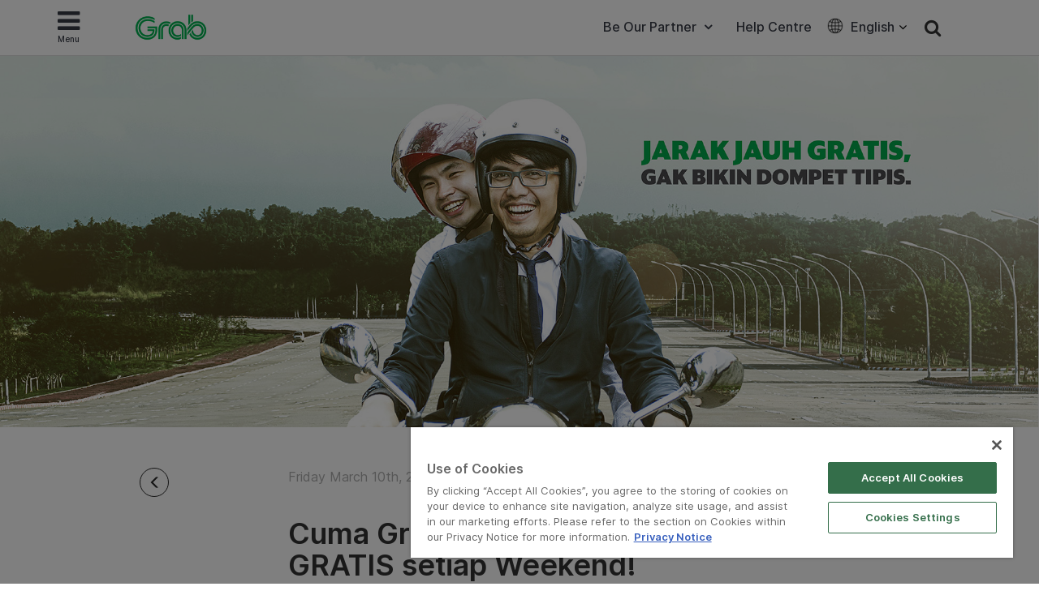

--- FILE ---
content_type: text/html; charset=UTF-8
request_url: https://www.grab.com/id/en/blog/cuma-grabhitch-nebeng-kasih-jarak-jauh-gratis-setiap-weekend/
body_size: 27828
content:
<!DOCTYPE html>
<html lang="en-US" class="no-js">

<head>
    <meta charset="UTF-8">
    <title>
        Cuma GrabHitch (Nebeng) kasih jarak jauh GRATIS setiap Weekend! | Grab ID    </title>
            <link href="//www.google-analytics.com" rel="dns-prefetch">
    
    <link href="https://www.grab.com/favicon.ico" rel="icon" type="image/x-icon">
    <meta name="msvalidate.01" content="62D708192352CDCE3B73BA9B4A94A95C" />
    <meta name="facebook-domain-verification" content="qrruo04moisardv6fp17skdn44rn0m" />
    <meta http-equiv="X-UA-Compatible" content="IE=edge,chrome=1">
    <meta name="viewport" content="width=device-width, initial-scale=1.0, user-scalable=no">
    <script type="text/javascript">/* wpack.io publicPath */window.__wpackIopluginGrabdist='https://www.grab.com/id/wp-content/plugins/grab/dist/';</script>        <!-- OneTrust Cookies Consent Notice start for grab.com -->
        <script type="text/javascript" src="https://cdn-apac.onetrust.com/consent/a3be3527-7455-48e0-ace6-557ddbd506d5/OtAutoBlock.js" ></script>
        <script src="https://cdn-apac.onetrust.com/scripttemplates/otSDKStub.js" data-document-language="true" type="text/javascript" charset="UTF-8" data-domain-script="a3be3527-7455-48e0-ace6-557ddbd506d5" ></script>
        <script type="text/javascript">
        function OptanonWrapper() { }
        </script>
        <!-- OneTrust Cookies Consent Notice end for grab.com -->
            <script src="https://assets.grab.com/js/sentry-cdn/5.12.4/bundle.min.js" >
    </script>
    <script>
        Sentry.init({
            dsn: 'https://030bb053976c42a3b266260f2b6ac1a3@sentry.io/2842162',
            sampleRate: 0.05,
        });
    </script>
                    <link rel="preload" href="https://assets.grab.com/wp-content/uploads/media/fonts/Inter/InterDisplay-Medium.woff2" as="font" type="font/woff2" crossorigin />
                <link rel="preload" href="https://assets.grab.com/wp-content/uploads/media/fonts/Inter/Inter-Regular.woff2" as="font" type="font/woff2" crossorigin />
                <link rel="preload" href="https://assets.grab.com/wp-content/uploads/media/fonts/Inter/Inter-SemiBold.woff2" as="font" type="font/woff2" crossorigin />
                <meta name='robots' content='max-image-preview:large' />

<!-- The SEO Framework by Sybre Waaijer -->
<meta name="description" content="Hai Grabbers, Perjalanan hari Jumat, Sabtu dan Minggu dikasih GRATIS? Cuma bisa dengan GrabHitch (Nebeng). Ayo jadwalkan perjalananmu dan dapatkan pengalaman&#8230;" />
<meta property="og:image" content="https://assets.grab.com/wp-content/uploads/sites/9/2021/04/15154215/Grab_Logo_2021.jpg" />
<meta property="og:image:width" content="1200" />
<meta property="og:image:height" content="630" />
<meta property="og:locale" content="en_US" />
<meta property="og:type" content="article" />
<meta property="og:title" content="Cuma GrabHitch (Nebeng) kasih jarak jauh GRATIS setiap Weekend! | Grab ID" />
<meta property="og:description" content="Hai Grabbers, Perjalanan hari Jumat, Sabtu dan Minggu dikasih GRATIS? Cuma bisa dengan GrabHitch (Nebeng). Ayo jadwalkan perjalananmu dan dapatkan pengalaman baru setiap hari." />
<meta property="og:url" content="https://www.grab.com/id/en/blog/cuma-grabhitch-nebeng-kasih-jarak-jauh-gratis-setiap-weekend/" />
<meta property="og:site_name" content="Grab" />
<meta property="article:publisher" content="https://www.facebook.com/GrabID" />
<meta property="article:author" content="https://www.facebook.com/GrabID" />
<meta property="article:published_time" content="2017-03-10T09:05+00:00" />
<meta property="article:modified_time" content="2017-03-17T11:40+00:00" />
<meta property="og:updated_time" content="2017-03-17T11:40+00:00" />
<meta name="twitter:card" content="summary_large_image" />
<meta name="twitter:site" content="@GrabID" />
<meta name="twitter:title" content="Cuma GrabHitch (Nebeng) kasih jarak jauh GRATIS setiap Weekend! | Grab ID" />
<meta name="twitter:description" content="Hai Grabbers, Perjalanan hari Jumat, Sabtu dan Minggu dikasih GRATIS? Cuma bisa dengan GrabHitch (Nebeng). Ayo jadwalkan perjalananmu dan dapatkan pengalaman baru setiap hari." />
<meta name="twitter:image" content="https://assets.grab.com/wp-content/uploads/sites/9/2021/04/15154215/Grab_Logo_2021.jpg" />
<meta name="twitter:image:width" content="1200" />
<meta name="twitter:image:height" content="630" />
<link rel="canonical" href="https://www.grab.com/id/en/blog/cuma-grabhitch-nebeng-kasih-jarak-jauh-gratis-setiap-weekend/" />
<script type="application/ld+json">{"@context":"https://schema.org","@type":"BreadcrumbList","itemListElement":[{"@type":"ListItem","position":1,"item":{"@id":"https://www.grab.com/id/en/","name":"Grab. The Everyday Everything App"}},{"@type":"ListItem","position":2,"item":{"@id":"https://www.grab.com/id/en/blog/","name":"Passenger Blog"}},{"@type":"ListItem","position":3,"item":{"@id":"https://www.grab.com/id/en/blog/cuma-grabhitch-nebeng-kasih-jarak-jauh-gratis-setiap-weekend/","name":"Cuma GrabHitch (Nebeng) kasih jarak jauh GRATIS setiap Weekend!"}}]}</script>
<meta name="google-site-verification" content="vfxuon_ZyPfaowDg8ecP-FSfSGVGrBY08WH0gISpyGk" />
<meta name="msvalidate.01" content="62D708192352CDCE3B73BA9B4A94A95C" />
<!-- / The SEO Framework by Sybre Waaijer | 17.60ms meta | 0.40ms boot -->

<script src='https://scribe-web-sdk.grab.com/scribe_bundle_v1.0.55.min.js'></script>    
    <!-- HTML5 Shim and Respond.js IE8 support of HTML5 elements and media queries -->
    <!-- WARNING: Respond.js doesn't work if you view the page via file:// -->
    <!--[if lt IE 9]>
        <script src="https://oss.maxcdn.com/libs/html5shiv/3.7.0/html5shiv.js"></script>
        <script src="https://oss.maxcdn.com/libs/respond.js/1.4.2/respond.min.js"></script>
    <![endif]-->

    
    <!-- Google Optimize - Modified Analytics Tracking Code -->
    <script>
        (function(i, s, o, g, r, a, m) {
            i['GoogleAnalyticsObject'] = r;
            i[r] = i[r] || function() {
                (i[r].q = i[r].q || []).push(arguments)
            }, i[r].l = 1 * new Date();
            a = s.createElement(o),
                m = s.getElementsByTagName(o)[0];
            a.async = 1;
            a.src = g;
            m.parentNode.insertBefore(a, m)
        })(window, document, 'script', 'https://www.google-analytics.com/analytics.js', 'ga');
        ga('create', 'UA-73060858-1', 'auto');
        ga('require', 'GTM-KSQQ83R');
    </script>
    <!-- Google Tag Manager -->
    <script>
        (function(w, d, s, l, i) {
            w[l] = w[l] || [];
            w[l].push({
                'gtm.start': new Date().getTime(),
                event: 'gtm.js'
            });
            var f = d.getElementsByTagName(s)[0],
                j = d.createElement(s),
                dl = l != 'dataLayer' ? '&l=' + l : '';
            j.async = true;
            j.src =
                'https://www.googletagmanager.com/gtm.js?id=' + i + dl;
            f.parentNode.insertBefore(j, f);
        })(window, document, 'script', 'dataLayer', 'GTM-54DG5SF');
    </script>
        <!-- Custom header tags from CMS -->
    
    <!-- UTM -->
    <script>
        
            var stripHtml = (function() {
                var div = document.createElement('div');
                return function(html) {
                    var escaped = secureFilters.html(html);
                    return escaped;
                    /*html = decodeURIComponent(html);
                console.log("HTML", html);
                div.innerHTML = html.replace(/<\/?\w+[^>]*\/?>/g, "");
                return (div.innerText || div.textContent); // textContent is for firefox*/
                };
            })();
            //inject utm_source into cookies
            function getUrlParams() {
                var rawQueryString = window.location.search;
                if (!rawQueryString) {
                    return {};
                }

                rawQueryString = rawQueryString.slice(1);
                var params = {};
                var splitStrings = rawQueryString.split('&');

                for (var i = 0, len = splitStrings.length; i < len; i++) {
                    var item = splitStrings[i].split('=');
                    params[item[0]] = stripHtml(decodeURIComponent(item[1]));
                }

                return params;
            }

            function setCookie(name, value) {
                document.cookie = name + "=" + value + "; max-age=86400; domain=.grab.com;path=/; secure";
            }

            var urlParams = getUrlParams();
            var searchEngines = {
                'www.google': 'Google',
                'search.yahoo': 'Yahoo',
                'www.bing': 'Bing',
                'baidu.com': 'Baidu',
                'm.baidu.com': 'Baidu'
            };
            var theReferrer = document.referrer;
            var referrerMatched;
            Object.keys(searchEngines).forEach(function(key) {
                if (theReferrer.indexOf(key) !== -1) {
                    referrerMatched = searchEngines[key];
                    return false;
                }
            });
            if (urlParams.utm_source) {
                setCookie('utm_source', urlParams.utm_source);
            } else if (referrerMatched) {
                setCookie('utm_source', referrerMatched);
            }
            if (urlParams.utm_medium) {
                setCookie('utm_medium', urlParams.utm_medium);
            } else if (referrerMatched) {
                setCookie('utm_medium', 'non-paid');
            }
            if (urlParams.utm_content) {
                setCookie('utm_content', urlParams.utm_content);
            }
            if (urlParams.utm_term) {
                setCookie('utm_term', urlParams.utm_term);
            }
            if (urlParams.utm_campaign) {
                setCookie('utm_campaign', urlParams.utm_campaign);
            }
            if (urlParams.grab_source) setCookie('grab_source', urlParams.grab_source);
        
            </script>

    <!-- Baidu Analytics -->
    
    <!-- VWO -->
    

    <!-- Schema tag for JSON-LD structured data -->
            <script type="application/ld+json">
        {
            "@context": "https://schema.org",
            "@type": "Organization",
            "name": "Grab Indonesia",
            "url": "https://www.grab.com/id/",
            "logo": "https://www.grab.com/id/wp-content/themes/grabsg/public/img/grab_logo_158.png",
            "description": "Grab. The Everyday Everything App",
            "address": {
            "@type": "PostalAddress",
            "addressCountry": "Indonesia",
            "addressLocality": "Cilandak",
            "addressRegion": "Jakarta",
            "postalCode": "12430",
            "streetAddress": "South Quarter Building, Tower C, Level Mezzanine, Jl. R.A. Kartini Kav. 8, Cilandak Barat, Cilandak, Jakarta Selatan, Jakarta"
            },
            "sameAs": [
                "https://www.wikidata.org/wiki/Q20873932",
                "https://id.wikipedia.org/wiki/Grab_(perusahaan)",
                "https://www.facebook.com/GrabID/",
                "https://twitter.com/grabid",
                "https://www.instagram.com/grabid",
                "https://www.youtube.com/c/GrabOfficialSEA",
                "https://www.linkedin.com/company/grabapp",
                "https://play.google.com/store/apps/details?id=com.grabtaxi.passenger&hl=id_ID&gl=id",
                "https://play.google.com/store/apps/details?id=com.grabtaxi.driver2&hl=id_ID&gl=id",
                "https://play.google.com/store/apps/details?id=com.grab.merchant&hl=id_ID&gl=id",
                "https://apps.apple.com/id/app/grab-superapp/id647268330?l=id",
                "https://apps.apple.com/id/app/grab-driver/id1257641454?l=id",
                "https://apps.apple.com/id/app/grabmerchant/id1282271764?l=id"
            ]
        }
        </script>

        
        
            <script>
        window.grab = {
            ...(window.grab || {}),
            blog_url: "https://www.grab.com/id/en",
        };
    </script>

        
        <link rel='dns-prefetch' href='//cdnjs.cloudflare.com' />
<link rel='dns-prefetch' href='//assets.grab.com' />
<script type="text/javascript">
/* <![CDATA[ */
window._wpemojiSettings = {"baseUrl":"https:\/\/s.w.org\/images\/core\/emoji\/14.0.0\/72x72\/","ext":".png","svgUrl":"https:\/\/s.w.org\/images\/core\/emoji\/14.0.0\/svg\/","svgExt":".svg","source":{"concatemoji":"https:\/\/www.grab.com\/id\/wp-includes\/js\/wp-emoji-release.min.js?ver=6.4.7"}};
/*! This file is auto-generated */
!function(i,n){var o,s,e;function c(e){try{var t={supportTests:e,timestamp:(new Date).valueOf()};sessionStorage.setItem(o,JSON.stringify(t))}catch(e){}}function p(e,t,n){e.clearRect(0,0,e.canvas.width,e.canvas.height),e.fillText(t,0,0);var t=new Uint32Array(e.getImageData(0,0,e.canvas.width,e.canvas.height).data),r=(e.clearRect(0,0,e.canvas.width,e.canvas.height),e.fillText(n,0,0),new Uint32Array(e.getImageData(0,0,e.canvas.width,e.canvas.height).data));return t.every(function(e,t){return e===r[t]})}function u(e,t,n){switch(t){case"flag":return n(e,"\ud83c\udff3\ufe0f\u200d\u26a7\ufe0f","\ud83c\udff3\ufe0f\u200b\u26a7\ufe0f")?!1:!n(e,"\ud83c\uddfa\ud83c\uddf3","\ud83c\uddfa\u200b\ud83c\uddf3")&&!n(e,"\ud83c\udff4\udb40\udc67\udb40\udc62\udb40\udc65\udb40\udc6e\udb40\udc67\udb40\udc7f","\ud83c\udff4\u200b\udb40\udc67\u200b\udb40\udc62\u200b\udb40\udc65\u200b\udb40\udc6e\u200b\udb40\udc67\u200b\udb40\udc7f");case"emoji":return!n(e,"\ud83e\udef1\ud83c\udffb\u200d\ud83e\udef2\ud83c\udfff","\ud83e\udef1\ud83c\udffb\u200b\ud83e\udef2\ud83c\udfff")}return!1}function f(e,t,n){var r="undefined"!=typeof WorkerGlobalScope&&self instanceof WorkerGlobalScope?new OffscreenCanvas(300,150):i.createElement("canvas"),a=r.getContext("2d",{willReadFrequently:!0}),o=(a.textBaseline="top",a.font="600 32px Arial",{});return e.forEach(function(e){o[e]=t(a,e,n)}),o}function t(e){var t=i.createElement("script");t.src=e,t.defer=!0,i.head.appendChild(t)}"undefined"!=typeof Promise&&(o="wpEmojiSettingsSupports",s=["flag","emoji"],n.supports={everything:!0,everythingExceptFlag:!0},e=new Promise(function(e){i.addEventListener("DOMContentLoaded",e,{once:!0})}),new Promise(function(t){var n=function(){try{var e=JSON.parse(sessionStorage.getItem(o));if("object"==typeof e&&"number"==typeof e.timestamp&&(new Date).valueOf()<e.timestamp+604800&&"object"==typeof e.supportTests)return e.supportTests}catch(e){}return null}();if(!n){if("undefined"!=typeof Worker&&"undefined"!=typeof OffscreenCanvas&&"undefined"!=typeof URL&&URL.createObjectURL&&"undefined"!=typeof Blob)try{var e="postMessage("+f.toString()+"("+[JSON.stringify(s),u.toString(),p.toString()].join(",")+"));",r=new Blob([e],{type:"text/javascript"}),a=new Worker(URL.createObjectURL(r),{name:"wpTestEmojiSupports"});return void(a.onmessage=function(e){c(n=e.data),a.terminate(),t(n)})}catch(e){}c(n=f(s,u,p))}t(n)}).then(function(e){for(var t in e)n.supports[t]=e[t],n.supports.everything=n.supports.everything&&n.supports[t],"flag"!==t&&(n.supports.everythingExceptFlag=n.supports.everythingExceptFlag&&n.supports[t]);n.supports.everythingExceptFlag=n.supports.everythingExceptFlag&&!n.supports.flag,n.DOMReady=!1,n.readyCallback=function(){n.DOMReady=!0}}).then(function(){return e}).then(function(){var e;n.supports.everything||(n.readyCallback(),(e=n.source||{}).concatemoji?t(e.concatemoji):e.wpemoji&&e.twemoji&&(t(e.twemoji),t(e.wpemoji)))}))}((window,document),window._wpemojiSettings);
/* ]]> */
</script>
<link rel='stylesheet' id='sbi_styles-css' href='https://www.grab.com/id/wp-content/plugins/instagram-feed/css/sbi-styles.min.css?ver=6.2.2' media="print" onload="this.media='all'" />
<style id='wp-emoji-styles-inline-css' type='text/css'>

	img.wp-smiley, img.emoji {
		display: inline !important;
		border: none !important;
		box-shadow: none !important;
		height: 1em !important;
		width: 1em !important;
		margin: 0 0.07em !important;
		vertical-align: -0.1em !important;
		background: none !important;
		padding: 0 !important;
	}
</style>
<link rel='stylesheet' id='wp-block-library-css' href='https://www.grab.com/id/wp-includes/css/dist/block-library/style.min.css?ver=6.4.7' media="print" onload="this.media='all'" />
<style id='classic-theme-styles-inline-css' type='text/css'>
/*! This file is auto-generated */
.wp-block-button__link{color:#fff;background-color:#32373c;border-radius:9999px;box-shadow:none;text-decoration:none;padding:calc(.667em + 2px) calc(1.333em + 2px);font-size:1.125em}.wp-block-file__button{background:#32373c;color:#fff;text-decoration:none}
</style>
<style id='global-styles-inline-css' type='text/css'>
body{--wp--preset--color--black: #000000;--wp--preset--color--cyan-bluish-gray: #abb8c3;--wp--preset--color--white: #ffffff;--wp--preset--color--pale-pink: #f78da7;--wp--preset--color--vivid-red: #cf2e2e;--wp--preset--color--luminous-vivid-orange: #ff6900;--wp--preset--color--luminous-vivid-amber: #fcb900;--wp--preset--color--light-green-cyan: #7bdcb5;--wp--preset--color--vivid-green-cyan: #00d084;--wp--preset--color--pale-cyan-blue: #8ed1fc;--wp--preset--color--vivid-cyan-blue: #0693e3;--wp--preset--color--vivid-purple: #9b51e0;--wp--preset--gradient--vivid-cyan-blue-to-vivid-purple: linear-gradient(135deg,rgba(6,147,227,1) 0%,rgb(155,81,224) 100%);--wp--preset--gradient--light-green-cyan-to-vivid-green-cyan: linear-gradient(135deg,rgb(122,220,180) 0%,rgb(0,208,130) 100%);--wp--preset--gradient--luminous-vivid-amber-to-luminous-vivid-orange: linear-gradient(135deg,rgba(252,185,0,1) 0%,rgba(255,105,0,1) 100%);--wp--preset--gradient--luminous-vivid-orange-to-vivid-red: linear-gradient(135deg,rgba(255,105,0,1) 0%,rgb(207,46,46) 100%);--wp--preset--gradient--very-light-gray-to-cyan-bluish-gray: linear-gradient(135deg,rgb(238,238,238) 0%,rgb(169,184,195) 100%);--wp--preset--gradient--cool-to-warm-spectrum: linear-gradient(135deg,rgb(74,234,220) 0%,rgb(151,120,209) 20%,rgb(207,42,186) 40%,rgb(238,44,130) 60%,rgb(251,105,98) 80%,rgb(254,248,76) 100%);--wp--preset--gradient--blush-light-purple: linear-gradient(135deg,rgb(255,206,236) 0%,rgb(152,150,240) 100%);--wp--preset--gradient--blush-bordeaux: linear-gradient(135deg,rgb(254,205,165) 0%,rgb(254,45,45) 50%,rgb(107,0,62) 100%);--wp--preset--gradient--luminous-dusk: linear-gradient(135deg,rgb(255,203,112) 0%,rgb(199,81,192) 50%,rgb(65,88,208) 100%);--wp--preset--gradient--pale-ocean: linear-gradient(135deg,rgb(255,245,203) 0%,rgb(182,227,212) 50%,rgb(51,167,181) 100%);--wp--preset--gradient--electric-grass: linear-gradient(135deg,rgb(202,248,128) 0%,rgb(113,206,126) 100%);--wp--preset--gradient--midnight: linear-gradient(135deg,rgb(2,3,129) 0%,rgb(40,116,252) 100%);--wp--preset--font-size--small: 13px;--wp--preset--font-size--medium: 20px;--wp--preset--font-size--large: 36px;--wp--preset--font-size--x-large: 42px;--wp--preset--spacing--20: 0.44rem;--wp--preset--spacing--30: 0.67rem;--wp--preset--spacing--40: 1rem;--wp--preset--spacing--50: 1.5rem;--wp--preset--spacing--60: 2.25rem;--wp--preset--spacing--70: 3.38rem;--wp--preset--spacing--80: 5.06rem;--wp--preset--shadow--natural: 6px 6px 9px rgba(0, 0, 0, 0.2);--wp--preset--shadow--deep: 12px 12px 50px rgba(0, 0, 0, 0.4);--wp--preset--shadow--sharp: 6px 6px 0px rgba(0, 0, 0, 0.2);--wp--preset--shadow--outlined: 6px 6px 0px -3px rgba(255, 255, 255, 1), 6px 6px rgba(0, 0, 0, 1);--wp--preset--shadow--crisp: 6px 6px 0px rgba(0, 0, 0, 1);}:where(.is-layout-flex){gap: 0.5em;}:where(.is-layout-grid){gap: 0.5em;}body .is-layout-flow > .alignleft{float: left;margin-inline-start: 0;margin-inline-end: 2em;}body .is-layout-flow > .alignright{float: right;margin-inline-start: 2em;margin-inline-end: 0;}body .is-layout-flow > .aligncenter{margin-left: auto !important;margin-right: auto !important;}body .is-layout-constrained > .alignleft{float: left;margin-inline-start: 0;margin-inline-end: 2em;}body .is-layout-constrained > .alignright{float: right;margin-inline-start: 2em;margin-inline-end: 0;}body .is-layout-constrained > .aligncenter{margin-left: auto !important;margin-right: auto !important;}body .is-layout-constrained > :where(:not(.alignleft):not(.alignright):not(.alignfull)){max-width: var(--wp--style--global--content-size);margin-left: auto !important;margin-right: auto !important;}body .is-layout-constrained > .alignwide{max-width: var(--wp--style--global--wide-size);}body .is-layout-flex{display: flex;}body .is-layout-flex{flex-wrap: wrap;align-items: center;}body .is-layout-flex > *{margin: 0;}body .is-layout-grid{display: grid;}body .is-layout-grid > *{margin: 0;}:where(.wp-block-columns.is-layout-flex){gap: 2em;}:where(.wp-block-columns.is-layout-grid){gap: 2em;}:where(.wp-block-post-template.is-layout-flex){gap: 1.25em;}:where(.wp-block-post-template.is-layout-grid){gap: 1.25em;}.has-black-color{color: var(--wp--preset--color--black) !important;}.has-cyan-bluish-gray-color{color: var(--wp--preset--color--cyan-bluish-gray) !important;}.has-white-color{color: var(--wp--preset--color--white) !important;}.has-pale-pink-color{color: var(--wp--preset--color--pale-pink) !important;}.has-vivid-red-color{color: var(--wp--preset--color--vivid-red) !important;}.has-luminous-vivid-orange-color{color: var(--wp--preset--color--luminous-vivid-orange) !important;}.has-luminous-vivid-amber-color{color: var(--wp--preset--color--luminous-vivid-amber) !important;}.has-light-green-cyan-color{color: var(--wp--preset--color--light-green-cyan) !important;}.has-vivid-green-cyan-color{color: var(--wp--preset--color--vivid-green-cyan) !important;}.has-pale-cyan-blue-color{color: var(--wp--preset--color--pale-cyan-blue) !important;}.has-vivid-cyan-blue-color{color: var(--wp--preset--color--vivid-cyan-blue) !important;}.has-vivid-purple-color{color: var(--wp--preset--color--vivid-purple) !important;}.has-black-background-color{background-color: var(--wp--preset--color--black) !important;}.has-cyan-bluish-gray-background-color{background-color: var(--wp--preset--color--cyan-bluish-gray) !important;}.has-white-background-color{background-color: var(--wp--preset--color--white) !important;}.has-pale-pink-background-color{background-color: var(--wp--preset--color--pale-pink) !important;}.has-vivid-red-background-color{background-color: var(--wp--preset--color--vivid-red) !important;}.has-luminous-vivid-orange-background-color{background-color: var(--wp--preset--color--luminous-vivid-orange) !important;}.has-luminous-vivid-amber-background-color{background-color: var(--wp--preset--color--luminous-vivid-amber) !important;}.has-light-green-cyan-background-color{background-color: var(--wp--preset--color--light-green-cyan) !important;}.has-vivid-green-cyan-background-color{background-color: var(--wp--preset--color--vivid-green-cyan) !important;}.has-pale-cyan-blue-background-color{background-color: var(--wp--preset--color--pale-cyan-blue) !important;}.has-vivid-cyan-blue-background-color{background-color: var(--wp--preset--color--vivid-cyan-blue) !important;}.has-vivid-purple-background-color{background-color: var(--wp--preset--color--vivid-purple) !important;}.has-black-border-color{border-color: var(--wp--preset--color--black) !important;}.has-cyan-bluish-gray-border-color{border-color: var(--wp--preset--color--cyan-bluish-gray) !important;}.has-white-border-color{border-color: var(--wp--preset--color--white) !important;}.has-pale-pink-border-color{border-color: var(--wp--preset--color--pale-pink) !important;}.has-vivid-red-border-color{border-color: var(--wp--preset--color--vivid-red) !important;}.has-luminous-vivid-orange-border-color{border-color: var(--wp--preset--color--luminous-vivid-orange) !important;}.has-luminous-vivid-amber-border-color{border-color: var(--wp--preset--color--luminous-vivid-amber) !important;}.has-light-green-cyan-border-color{border-color: var(--wp--preset--color--light-green-cyan) !important;}.has-vivid-green-cyan-border-color{border-color: var(--wp--preset--color--vivid-green-cyan) !important;}.has-pale-cyan-blue-border-color{border-color: var(--wp--preset--color--pale-cyan-blue) !important;}.has-vivid-cyan-blue-border-color{border-color: var(--wp--preset--color--vivid-cyan-blue) !important;}.has-vivid-purple-border-color{border-color: var(--wp--preset--color--vivid-purple) !important;}.has-vivid-cyan-blue-to-vivid-purple-gradient-background{background: var(--wp--preset--gradient--vivid-cyan-blue-to-vivid-purple) !important;}.has-light-green-cyan-to-vivid-green-cyan-gradient-background{background: var(--wp--preset--gradient--light-green-cyan-to-vivid-green-cyan) !important;}.has-luminous-vivid-amber-to-luminous-vivid-orange-gradient-background{background: var(--wp--preset--gradient--luminous-vivid-amber-to-luminous-vivid-orange) !important;}.has-luminous-vivid-orange-to-vivid-red-gradient-background{background: var(--wp--preset--gradient--luminous-vivid-orange-to-vivid-red) !important;}.has-very-light-gray-to-cyan-bluish-gray-gradient-background{background: var(--wp--preset--gradient--very-light-gray-to-cyan-bluish-gray) !important;}.has-cool-to-warm-spectrum-gradient-background{background: var(--wp--preset--gradient--cool-to-warm-spectrum) !important;}.has-blush-light-purple-gradient-background{background: var(--wp--preset--gradient--blush-light-purple) !important;}.has-blush-bordeaux-gradient-background{background: var(--wp--preset--gradient--blush-bordeaux) !important;}.has-luminous-dusk-gradient-background{background: var(--wp--preset--gradient--luminous-dusk) !important;}.has-pale-ocean-gradient-background{background: var(--wp--preset--gradient--pale-ocean) !important;}.has-electric-grass-gradient-background{background: var(--wp--preset--gradient--electric-grass) !important;}.has-midnight-gradient-background{background: var(--wp--preset--gradient--midnight) !important;}.has-small-font-size{font-size: var(--wp--preset--font-size--small) !important;}.has-medium-font-size{font-size: var(--wp--preset--font-size--medium) !important;}.has-large-font-size{font-size: var(--wp--preset--font-size--large) !important;}.has-x-large-font-size{font-size: var(--wp--preset--font-size--x-large) !important;}
.wp-block-navigation a:where(:not(.wp-element-button)){color: inherit;}
:where(.wp-block-post-template.is-layout-flex){gap: 1.25em;}:where(.wp-block-post-template.is-layout-grid){gap: 1.25em;}
:where(.wp-block-columns.is-layout-flex){gap: 2em;}:where(.wp-block-columns.is-layout-grid){gap: 2em;}
.wp-block-pullquote{font-size: 1.5em;line-height: 1.6;}
</style>
<link rel='stylesheet' id='trp-language-switcher-style-css' href='https://www.grab.com/id/wp-content/plugins/translatepress-multilingual/assets/css/trp-language-switcher.css?ver=2.5.7' media="print" onload="this.media='all'" />
<link rel='stylesheet' id='tablepress-default-css' href='https://www.grab.com/id/wp-content/plugins/tablepress/css/default.min.css?ver=1.9.1' media="print" onload="this.media='all'" />
<link rel='stylesheet' id='wpackio_pluginGrabsite_site/main-69098052.css_style-css' href='https://www.grab.com/id/wp-content/plugins/grab/dist/site/main-69098052.css?ver=6.4.7' media='all' />
<link rel='stylesheet' id='bootstrap-css' href='https://www.grab.com/id/wp-content/themes/grabsg/public/css/bootstrapCustom.min.css?ver=20200104' media='all' />
<link rel='stylesheet' id='wpackio_pluginGrabsite_site/fonts-common-77f3783d.css_style-css' href='https://www.grab.com/id/wp-content/plugins/grab/dist/site/fonts-common-77f3783d.css?ver=6.4.7' media='all' />
<link rel='stylesheet' id='common-slick-css' href='https://www.grab.com/id/wp-content/themes/grabsg/public/css/slick/slick.css?ver=20200629_abcd' media="print" onload="this.media='all'" />
<link rel='stylesheet' id='common-slick-theme-css' href='https://www.grab.com/id/wp-content/themes/grabsg/public/css/slick/slick-theme.css?ver=20200629_abcd' media="print" onload="this.media='all'" />
<link rel='stylesheet' id='common-jquery-ui-css' href='https://www.grab.com/id/wp-content/themes/grabsg/public/css/jquery-ui.css?ver=20200629_abcd' media="print" onload="this.media='all'" />
<link rel='stylesheet' id='common-fa-css-css' href='https://www.grab.com/id/wp-content/themes/grabsg/public/fonts/font-awesome.min.css?ver=20200629_abcd' media="print" onload="this.media='all'" />
<link rel='stylesheet' id='common-app-features-css' href='https://www.grab.com/id/wp-content/themes/grabsg/public/css/video/app-features.css?ver=20200629_abcd' media="print" onload="this.media='all'" />
<link rel='stylesheet' id='common-hover-css' href='https://www.grab.com/id/wp-content/themes/grabsg/public/css/hover.css?ver=20200629_abcd' media="print" onload="this.media='all'" />
<link rel='stylesheet' id='common_css-css' href='https://www.grab.com/id/wp-content/themes/grabsg/public/css/common.v1.5.0.css?ver=20221012_xkop' media='' />
<script type="text/javascript" id="scribe_script-js-extra">
/* <![CDATA[ */
var scriptParams = {"currentEnv":"production"};
/* ]]> */
</script>
<script type="text/javascript" src="https://www.grab.com/id/wp-content/plugins/grab/public/grab-scribe/scribemetric.js?ver=1" id="scribe_script-js"></script>
<script type="text/javascript" src="https://assets.grab.com/js/jquery/1.11.3/jquery.min.js?ver=1.11.3" id="jquery-core-js"></script>
<script type="text/javascript" src="https://cdnjs.cloudflare.com/ajax/libs/jquery-validate/1.19.1/jquery.validate.min.js" id="jquery.validate-js"></script>
<script type="text/javascript" src="https://assets.grab.com/js/secure-filters.js?ver=1.32110" id="secure-filters-js"></script>
<link rel="https://api.w.org/" href="https://www.grab.com/id/en/wp-json/" /><link rel="alternate" type="application/json" href="https://www.grab.com/id/en/wp-json/wp/v2/posts/12759" /><link rel="alternate" type="application/json+oembed" href="https://www.grab.com/id/en/wp-json/oembed/1.0/embed?url=https%3A%2F%2Fwww.grab.com%2Fid%2Fen%2Fblog%2Fcuma-grabhitch-nebeng-kasih-jarak-jauh-gratis-setiap-weekend%2F" />
<link rel="alternate" type="text/xml+oembed" href="https://www.grab.com/id/en/wp-json/oembed/1.0/embed?url=https%3A%2F%2Fwww.grab.com%2Fid%2Fen%2Fblog%2Fcuma-grabhitch-nebeng-kasih-jarak-jauh-gratis-setiap-weekend%2F&#038;format=xml" />
            <script>
                window.GrabWidgets = window.GrabWidgets || {
                    common: {
                        googleMapKey: "AIzaSyCgRrs0DnYlw1GOmr5iuZu5CCnM69hqZCQ",
                        recaptchaKey: "6Le3PjIUAAAAAA6qH0HYORp6HKJhdxxH3f5iuA1e",
                    },
                };
            </script>
        <link rel="alternate" hreflang="id-ID" href="https://www.grab.com/id/blog/cuma-grabhitch-nebeng-kasih-jarak-jauh-gratis-setiap-weekend/"/>
<link rel="alternate" hreflang="en" href="https://www.grab.com/id/en/blog/cuma-grabhitch-nebeng-kasih-jarak-jauh-gratis-setiap-weekend/"/>
<link rel="alternate" hreflang="id" href="https://www.grab.com/id/blog/cuma-grabhitch-nebeng-kasih-jarak-jauh-gratis-setiap-weekend/"/>
<meta name="generator" content="Elementor 3.20.3; settings: css_print_method-internal, google_font-enabled, font_display-auto">
</head>

<body class="post-template-default single single-post postid-12759 single-format-standard translatepress-en_US site-id-9 cuma-grabhitch-nebeng-kasih-jarak-jauh-gratis-setiap-weekend elementor-default elementor-kit-79759">
                <noscript><iframe src="https://www.googletagmanager.com/ns.html?id=GTM-54DG5SF" height="0" width="0" style="display:none;visibility:hidden"></iframe></noscript>
        
            
        
    
    
    
    
    
                <div id="top" data-no-translation>
            <div class="container">

                <!-- new menu -->
                                <style>
                    .wrapper {
                        margin-top: 68px;
                    }

                    #top .navbar-default .navbar-collapse {
                        padding-left: 6px;
                        padding-right: 6px;
                    }

                    #top .navbar-default {
                        min-height: 66px;
                    }

                    #top .navbar-brand {
                        margin-top: 16px;
                    }

                    @media only screen and (max-width: 767px) {
                        .wrapper {
                            margin-top: 50px;
                        }
                    }
                </style>
                <nav class="navbar navbar-default hidden-xs" role="navigation">
                    <div class="collapse navbar-collapse" id="bs-example-navbar-collapse-1">
                        <ul id="main-menu" class="nav navbar-nav">
                            <li class="dropdown main-list">
                                <a href="#" class="dropdown-toggle" data-toggle="dropdown">
                                    <i class="fa fa-bars bars" aria-hidden="true"></i>
                                    <span class="bars">Menu</span>
                                    <i class="fa fa-times times" aria-hidden="true" style="display: none;"></i>
                                </a>
                                                                    <ul class="dropdown-menu multi-column columns-3" style="background-image:linear-gradient(to right, rgba(246,248,250,1) 40%, rgba(246,248,250,0.5)), url(https://assets.grab.com/wp-content/uploads/sites/9/2019/08/19134104/about-background1.jpg)">
                                        <div class="grabnav-tab-container">
                                            <div class="grabnav-tab-menu">
                                                <div class="list-group">
                                                    <a href="#" class="list-group-item text-center active" data-bg="https://assets.grab.com/wp-content/uploads/sites/9/2019/08/19134104/about-background1.jpg">About</a><a href="#" class="list-group-item text-center" data-bg="https://assets.grab.com/wp-content/uploads/sites/9/2019/08/19134103/PAX.jpg">Consumer</a><a href="#" class="list-group-item text-center" data-bg="https://assets.grab.com/wp-content/uploads/sites/9/2019/08/19134059/DAX-2.jpg">Driver</a><a href="#" class="list-group-item text-center" data-bg="https://assets.grab.com/wp-content/uploads/sites/9/2019/08/19134058/MEX-2.jpg">Merchant</a><a href="#" class="list-group-item text-center" data-bg="https://assets.grab.com/wp-content/uploads/sites/9/2019/08/19134057/enterprise_background1.jpg">Enterprise</a>                                                </div>
                                            </div>
                                            <div class="grabnav-tab">
                                                <div class="grabnav-tab-content active">
                                                <div class="item-link">
                                                    <h4><a href="/id/en/about/" data-grab-tracking='{"event":"grabcom_wp","category":"mainMenu","action":"click","tracking_name":"About: About Us","label":"mainMenu: About: About Us"}'>About Us</a></h4>
                                                    <p>Who we are and what we stand for</p>
                                                </div>
                                                
                                                <div class="item-link">
                                                    <h4><a href="http://insidegrab.com/" data-grab-tracking='{"event":"grabcom_wp","category":"mainMenu","action":"click","tracking_name":"About: Inside Grab","label":"mainMenu: About: Inside Grab"}'>Inside Grab</a></h4>
                                                    <p>News and stories from our official blog</p>
                                                </div>
                                                
                                                <div class="item-link">
                                                    <h4><a href="https://investors.grab.com/" data-grab-tracking='{"event":"grabcom_wp","category":"mainMenu","action":"click","tracking_name":"About: Investor Relations","label":"mainMenu: About: Investor Relations"}'>Investor Relations</a></h4>
                                                    <p>Information for our investors</p>
                                                </div>
                                                
                                                <div class="item-link">
                                                    <h4><a href="/id/en/locations/" data-grab-tracking='{"event":"grabcom_wp","category":"mainMenu","action":"click","tracking_name":"About: Locations","label":"mainMenu: About: Locations"}'>Locations</a></h4>
                                                    <p>Cities and countries we call home</p>
                                                </div>
                                                
                                                <div class="item-link">
                                                    <h4><a href="/id/en/about/trust-and-safety/" data-grab-tracking='{"event":"grabcom_wp","category":"mainMenu","action":"click","tracking_name":"About: Trust & Safety","label":"mainMenu: About: Trust & Safety"}'>Trust & Safety</a></h4>
                                                    <p>What we do to keep you safe</p>
                                                </div>
                                                
                                                <div class="item-link">
                                                    <h4><a href="/id/en/sustainability/" data-grab-tracking='{"event":"grabcom_wp","category":"mainMenu","action":"click","tracking_name":"About: Impact","label":"mainMenu: About: Impact"}'>Impact</a></h4>
                                                    <p>How we deliver impact to the communities we serve</p>
                                                </div>
                                                
                                                <div class="item-link">
                                                    <h4><a href="/id/en/press/" data-grab-tracking='{"event":"grabcom_wp","category":"mainMenu","action":"click","tracking_name":"About: Newsroom","label":"mainMenu: About: Newsroom"}'>Newsroom</a></h4>
                                                    <p>Latest news and announcements, fresh off the press</p>
                                                </div>
                                                
                                                <div class="item-link">
                                                    <h4><a href="https://grab.careers/" data-grab-tracking='{"event":"grabcom_wp","category":"mainMenu","action":"click","tracking_name":"About: Careers","label":"mainMenu: About: Careers"}'>Careers</a></h4>
                                                    <p>Join us on our mission to drive Southeast Asia forward</p>
                                                </div>
                                                
                                                <div class="item-link">
                                                    <h4><a href="/id/en/about/grab-for-good-fund/" data-grab-tracking='{"event":"grabcom_wp","category":"mainMenu","action":"click","tracking_name":"About: GrabForGood Fund","label":"mainMenu: About: GrabForGood Fund"}'>GrabForGood Fund</a></h4>
                                                    <p>Our endowment fund empowering the communities of Southeast Asia</p>
                                                </div>
                                                </div><div class="grabnav-tab-content">
                                                <div class="item-link">
                                                    <h4><a href="/id/en/blog/" data-grab-tracking='{"event":"grabcom_wp","category":"mainMenu","action":"click","tracking_name":"Consumer: What\u2019s New","label":"mainMenu: Consumer: Blog"}'>Blog</a></h4>
                                                    <p>Latest happenings, promos and stories</p>
                                                </div>
                                                
                                                <div class="item-link">
                                                    <h4><a href="/id/en/transport/" data-grab-tracking='{"event":"grabcom_wp","category":"mainMenu","action":"click","tracking_name":"Consumer: Transport","label":"mainMenu: Consumer: Transport"}'>Transport</a></h4>
                                                    <p>Everything to do with getting you from A to B</p>
                                                </div>
                                                
                                                <div class="item-link">
                                                    <h4><a href="/id/en/food/" data-grab-tracking='{"event":"grabcom_wp","category":"mainMenu","action":"click","tracking_name":"Consumer: GrabFood","label":"mainMenu: Consumer: GrabFood"}'>GrabFood</a></h4>
                                                    <p>Your favourite foods delivered to your doorstep</p>
                                                </div>
                                                
                                                <div class="item-link">
                                                    <h4><a href="/id/en/mart/" data-grab-tracking='{"event":"grabcom_wp","category":"mainMenu","action":"click","tracking_name":"Consumer: GrabMart","label":"mainMenu: Consumer: GrabMart"}'>GrabMart</a></h4>
                                                    <p>Find everything you need</p>
                                                </div>
                                                
                                                <div class="item-link">
                                                    <h4><a href="/id/en/express/" data-grab-tracking='{"event":"grabcom_wp","category":"mainMenu","action":"click","tracking_name":"Consumer: GrabExpress","label":"mainMenu: Consumer: GrabExpress"}'>GrabExpress</a></h4>
                                                    <p>Send things easily and quickly</p>
                                                </div>
                                                
                                                <div class="item-link">
                                                    <h4><a href="/id/en/pay/" data-grab-tracking='{"event":"grabcom_wp","category":"mainMenu","action":"click","tracking_name":"Consumer: Pay","label":"mainMenu: Consumer: Pay"}'>Pay</a></h4>
                                                    <p>Go cashless, pay seamlessly</p>
                                                </div>
                                                
                                                <div class="item-link">
                                                    <h4><a href="/id/en/rewards/" data-grab-tracking='{"event":"grabcom_wp","category":"mainMenu","action":"click","tracking_name":"Consumer: GrabRewards","label":"mainMenu: Consumer: GrabRewards"}'>GrabRewards</a></h4>
                                                    <p>Exclusive privileges you'll enjoy as a Grab user</p>
                                                </div>
                                                
                                                <div class="item-link">
                                                    <h4><a href="/id/en/subscriptions/" data-grab-tracking='{"event":"grabcom_wp","category":"mainMenu","action":"click","tracking_name":"Consumer: Subscriptions","label":"mainMenu: Consumer: Subscriptions"}'>Subscriptions</a></h4>
                                                    <p>A monthly plan that saves you more on rides and food</p>
                                                </div>
                                                
                                                <div class="item-link">
                                                    <h4><a href="/id/en/kios/" data-grab-tracking='{"event":"grabcom_wp","category":"mainMenu","action":"click","tracking_name":"Consumer: GrabKios","label":"mainMenu: Consumer: GrabKios"}'>GrabKios</a></h4>
                                                    <p>Warung gets more advanced, your life gets simpler</p>
                                                </div>
                                                
                                                <div class="item-link">
                                                    <h4><a href="https://gifts.grab.com/id/?utm_source=grabcom" data-grab-tracking='{"event":"grabcom_wp","category":"mainMenu","action":"click","tracking_name":"Consumer: GrabGifts","label":"mainMenu: Consumer: GrabGifts"}'>GrabGifts</a></h4>
                                                    <p>Give the Gift of Grab! Practical gifts don’t have to be boring</p>
                                                </div>
                                                
                                                <div class="item-link">
                                                    <h4><a href="/id/en/mart-kilat/" data-grab-tracking='{"event":"grabcom_wp","category":"mainMenu","action":"click","tracking_name":"Consumer: GrabMart Kilat","label":"mainMenu: Consumer: GrabMart Kilat"}'>GrabMart Kilat</a></h4>
                                                    <p>Get daily needs quickly with faster delivery within 30 minutes.</p>
                                                </div>
                                                
                                                <div class="item-link">
                                                    <h4><a href="/id/en/clean-fix/" data-grab-tracking='{"event":"grabcom_wp","category":"mainMenu","action":"click","tracking_name":"Consumer: Clean & Fix","label":"mainMenu: Consumer: Clean & Fix"}'>Clean & Fix</a></h4>
                                                    <p>On-demand home maintenance service powered by Sejasa.</p>
                                                </div>
                                                
                                                <div class="item-link">
                                                    <h4><a href="/id/en/experiences/" data-grab-tracking='{"event":"grabcom_wp","category":"mainMenu","action":"click","tracking_name":"Consumer: Experience","label":"mainMenu: Consumer: Experience"}'>Experience</a></h4>
                                                    <p>A new experience to more than 100.000 attractions.</p>
                                                </div>
                                                
                                                <div class="item-link">
                                                    <h4><a href="/id/en/jastip/" data-grab-tracking='{"event":"grabcom_wp","category":"mainMenu","action":"click","tracking_name":"Consumer: GrabJastip","label":"mainMenu: Consumer: GrabJastip"}'>GrabJastip</a></h4>
                                                    <p>Get everything you need, flexibly, everywhere.</p>
                                                </div>
                                                
                                                <div class="item-link">
                                                    <h4><a href="/id/en/new-on-grab/" data-grab-tracking='{"event":"grabcom_wp","category":"mainMenu","action":"click","tracking_name":"Consumer: New On Grab","label":"mainMenu: Consumer: What\u0027s New"}'>What's New</a></h4>
                                                    <p>Discover the latest updates on our services, features, and innovations</p>
                                                </div>
                                                </div><div class="grabnav-tab-content">
                                                <div class="item-link">
                                                    <h4><a href="/id/en/blog/driver/" data-grab-tracking='{"event":"grabcom_wp","category":"mainMenu","action":"click","tracking_name":"Driver: What\u2019s New","label":"mainMenu: Driver: What\u0027s New"}'>What's New</a></h4>
                                                    <p>Latest news and announcements for Grab Driver-partners</p>
                                                </div>
                                                
                                                <div class="item-link">
                                                    <h4><a href="/id/en/driver/drive/" data-grab-tracking='{"event":"grabcom_wp","category":"mainMenu","action":"click","tracking_name":"Driver: Transport","label":"mainMenu: Driver: Transport"}'>Transport</a></h4>
                                                    <p>Be your own boss and drive on your own time</p>
                                                </div>
                                                
                                                <div class="item-link">
                                                    <h4><a href="/id/en/driver/drive/" data-grab-tracking='{"event":"grabcom_wp","category":"mainMenu","action":"click","tracking_name":"Driver: GrabFood","label":"mainMenu: Driver: GrabFood"}'>GrabFood</a></h4>
                                                    <p>Deliver food and earn when you want</p>
                                                </div>
                                                
                                                <div class="item-link">
                                                    <h4><a href="/id/en/driver/drive/" data-grab-tracking='{"event":"grabcom_wp","category":"mainMenu","action":"click","tracking_name":"Driver: GrabExpress","label":"mainMenu: Driver: GrabExpress"}'>GrabExpress</a></h4>
                                                    <p>Earn extra income as you help deliver items on-demand</p>
                                                </div>
                                                
                                                <div class="item-link">
                                                    <h4><a href="/id/en/driver/centre/" data-grab-tracking='{"event":"grabcom_wp","category":"mainMenu","action":"click","tracking_name":"Driver: Driver Centre","label":"mainMenu: Driver: Driver Centre"}'>Driver Centre</a></h4>
                                                    <p>Find your nearest driver centre</p>
                                                </div>
                                                
                                                <div class="item-link">
                                                    <h4><a href="/id/en/driver/finance/" data-grab-tracking='{"event":"grabcom_wp","category":"mainMenu","action":"click","tracking_name":"Driver: Finance","label":"mainMenu: Driver: Finance"}'>Finance</a></h4>
                                                    <p>Simple and seamless finances for the needs of our driver-partners.</p>
                                                </div>
                                                
                                                <div class="item-link">
                                                    <h4><a href="/id/en/driver/deliver/" data-grab-tracking='{"event":"grabcom_wp","category":"mainMenu","action":"click","tracking_name":"Driver: Deliver","label":"mainMenu: Driver: Deliver"}'>Deliver</a></h4>
                                                    <p>Make someone’s day with delivery.</p>
                                                </div>
                                                </div><div class="grabnav-tab-content">
                                                <div class="item-link">
                                                    <h4><a href="https://merchant.grab.com/id-id/guides/memulai-bisnis" data-grab-tracking='{"event":"grabcom_wp","category":"mainMenu","action":"click","tracking_name":"Merchant: Guides","label":"mainMenu: Merchant: Guides"}'>Guides</a></h4>
                                                    <p>Learn how to make the most out of the GrabMerchant App and Portal</p>
                                                </div>
                                                
                                                <div class="item-link">
                                                    <h4><a href="https://merchant.grab.com/id-id/blog/landing/tips-bisnis" data-grab-tracking='{"event":"grabcom_wp","category":"mainMenu","action":"click","tracking_name":"Merchant: Blog","label":"mainMenu: Merchant: Blog"}'>Blog</a></h4>
                                                    <p>Empower yourself with the latest industry trends, and get inspired by merchant success stories</p>
                                                </div>
                                                
                                                <div class="item-link">
                                                    <h4><a href="/id/en/merchant/food/" data-grab-tracking='{"event":"grabcom_wp","category":"mainMenu","action":"click","tracking_name":"Merchant: GrabFood","label":"mainMenu: Merchant: GrabFood"}'>GrabFood</a></h4>
                                                    <p>Grow your business by reaching millions of hungry Grab consumers</p>
                                                </div>
                                                
                                                <div class="item-link">
                                                    <h4><a href="/id/en/merchant/kios/" data-grab-tracking='{"event":"grabcom_wp","category":"mainMenu","action":"click","tracking_name":"Merchant: GrabKios","label":"mainMenu: Merchant: GrabKios"}'>GrabKios</a></h4>
                                                    <p>Advance your Warung by making it digital</p>
                                                </div>
                                                
                                                <div class="item-link">
                                                    <h4><a href="/id/en/merchant/mart/" data-grab-tracking='{"event":"grabcom_wp","category":"mainMenu","action":"click","tracking_name":"Merchant: GrabMart","label":"mainMenu: Merchant: GrabMart"}'>GrabMart</a></h4>
                                                    <p>Sell your product more easily and get more customers.</p>
                                                </div>
                                                
                                                <div class="item-link">
                                                    <h4><a href="/id/en/merchant/finance/" data-grab-tracking='{"event":"grabcom_wp","category":"mainMenu","action":"click","tracking_name":"Merchant: Finance","label":"mainMenu: Merchant: Finance"}'>Finance</a></h4>
                                                    <p>Helping businesses, fulfilling dreams.</p>
                                                </div>
                                                
                                                <div class="item-link">
                                                    <h4><a href="/id/en/merchant/dine-out/" data-grab-tracking='{"event":"grabcom_wp","category":"mainMenu","action":"click","tracking_name":"Merchant: In-store Solutions ","label":"mainMenu: Merchant: Grab Dine Out"}'>Grab Dine Out</a></h4>
                                                    <p>Partner with us for Dine Out Deals, Reservations, Loyalty Solutions and more</p>
                                                </div>
                                                </div><div class="grabnav-tab-content">
                                                <div class="item-link">
                                                    <h4><a href="/id/en/business/" data-grab-tracking='{"event":"grabcom_wp","category":"mainMenu","action":"click","tracking_name":"Enterprise: Grab for Business","label":"mainMenu: Enterprise: Grab for Business"}'>Grab for Business</a></h4>
                                                    <p>Grab services catered to your business needs</p>
                                                </div>
                                                
                                                <div class="item-link">
                                                    <h4><a href="/id/en/business/ads/" data-grab-tracking='{"event":"grabcom_wp","category":"mainMenu","action":"click","tracking_name":"Enterprise: GrabAds","label":"mainMenu: Enterprise: GrabAds"}'>GrabAds</a></h4>
                                                    <p>Take advantage of our exposure, online-to-offline</p>
                                                </div>
                                                
                                                <div class="item-link">
                                                    <h4><a href="/id/en/business/gifts/" data-grab-tracking='{"event":"grabcom_wp","category":"mainMenu","action":"click","tracking_name":"Enterprise: GrabGifts","label":"mainMenu: Enterprise: GrabGifts"}'>GrabGifts</a></h4>
                                                    <p>Customise Grab vouchers for your customers, guests and employees </p>
                                                </div>
                                                
                                                <div class="item-link">
                                                    <h4><a href="/id/en/business/express/" data-grab-tracking='{"event":"grabcom_wp","category":"mainMenu","action":"click","tracking_name":"Enterprise: GrabExpress","label":"mainMenu: Enterprise: GrabExpress"}'>GrabExpress</a></h4>
                                                    <p>Book and manage package deliveries for your company</p>
                                                </div>
                                                
                                                <div class="item-link">
                                                    <h4><a href="https://grabmaps.grab.com/" data-grab-tracking='{"event":"grabcom_wp","category":"mainMenu","action":"click","tracking_name":"Enterprise: GrabMaps","label":"mainMenu: Enterprise: GrabMaps"}'>GrabMaps</a></h4>
                                                    <p>Hyperlocal mapping technology and location data solutions for businesses</p>
                                                </div>
                                                </div>                                            </div>
                                        </div>
                                    </ul>
                                                            </li>
                            <li class="">
                                                            <a class="navbar-brand text-hide bg-size-cover grab-logo" href="https://www.grab.com/id/en"
                                 data-grab-tracking='{"event":"grabcom_wp","category":"mainMenu","action":"click","tracking_name":"grab_logo_cta","label":"mainMenu: Grab logo"}'                                >Grab Singapore</a>
                            </li>
                        </ul>
                        <ul id="secondary-menu" class="nav navbar-nav">
                            
                            <li class="dropdown partner">
                                <a href="#" class="dropdown-toggle" data-toggle="dropdown">
                                    <span>Be Our Partner</span>
                                    <i class="fa fa-angle-down" aria-hidden="true"></i>
                                </a>
                                <ul class="dropdown-menu multi-column columns-3">
                                <li data="" ><a href="/id/en/driver/drive/" data-grab-tracking='{"event":"grabcom_wp","category":"beOurPartner","action":"click","tracking_name":"Be Our Partner: Grab Car","label":"Be Our Partner: Grab Car"}'class="icon-taxi-drive-white" style="">Grab Car</a></li><li data="" ><a href="/id/en/driver/drive/" data-grab-tracking='{"event":"grabcom_wp","category":"beOurPartner","action":"click","tracking_name":"Be Our Partner: Grab Bike","label":"Be Our Partner: Grab Bike"}'class="icon-taxi-drive-white" style="">Grab Bike</a></li><li data="" ><a href="/id/en/merchant/food/" data-grab-tracking='{"event":"grabcom_wp","category":"beOurPartner","action":"click","tracking_name":"Be Our Partner: Mitra GrabFood","label":"Be Our Partner: Mitra GrabFood"}'class="icon-taxi-drive-white" style="">Mitra GrabFood</a></li><li data="" ><a href="/id/en/merchant/mart/" data-grab-tracking='{"event":"grabcom_wp","category":"beOurPartner","action":"click","tracking_name":"Be Our Partner: Mitra GrabMart","label":"Be Our Partner: Mitra GrabMart"}'class="icon-taxi-drive-white" style="">Mitra GrabMart</a></li><li data="" ><a href="/id/en/merchant/kios/" data-grab-tracking='{"event":"grabcom_wp","category":"beOurPartner","action":"click","tracking_name":"Be Our Partner: Kiosk Merchant","label":"Be Our Partner: Kiosk Merchant"}'class="icon-taxi-drive-white" style="">Kiosk Merchant</a></li>
                                </ul>
                            </li>
                        
                            <li class="help-centre">
                                <a href="https://help.grab.com/passenger/en-id/" data-grab-tracking='{"event":"grabcom_wp","category":"secondaryMenu","action":"click","tracking_name":"Help Centre","label":"secondaryMenu: Help Centre"}'>Help Centre</a>
                            </li>
                                                                                    <li id="menu-item" class="menu-item dropdown wpglobus-selector-link menu_item_wpglobus_menu_switch">
                                    <a title="" href="#" data-toggle="dropdown" class="dropdown-toggle" aria-haspopup="true" aria-expanded="false">
                                        <span class="">English</span>
                                    </a>
                                    <ul role="menu" class="dropdown-menu">
                                                                                    <li id="" class="menu-item">
                                                <a title="Bahasa Indonesia" href="https://www.grab.com/id/blog/cuma-grabhitch-nebeng-kasih-jarak-jauh-gratis-setiap-weekend/">
                                                    <span class="">Bahasa Indonesia</span>
                                                </a>
                                            </li>
                                                                                </ul>
                                </li>
                                                                                        <li class="search">
                                    <input id="search-key" type="text" style="display: none;">
                                    <i class="fa fa-search" aria-hidden="true"></i>
                                </li>
                                                                                </ul>

                    </div>
                    <!--/.navbar-collapse-->
                </nav>
                <nav id="mobile-menu-navigation" class="visible-xs" role="navigation">
                    <ul id="mobile-menu" class="cd-navigation list-unstyled">
                        <li class="menu-item-drive dropdown">
                            <a href="#" class="dropdown-toggle" data-toggle="dropdown">
                                <i class="fa fa-bars bars" aria-hidden="true"></i>
                                <i class="fa fa-times times" aria-hidden="true" style="display: none;"></i>
                            </a>
                            <ul class="dropdown-menu main-dropdown">
                                                                
                            <li class="menu-item-has-children menu-item-drive level-one-child dark-menu">
                                <a href="#" class="sub-menu-toggle">Be Our Partner <i class="fa fa-angle-right" aria-hidden="true"></i></a>
                                <ul id="sub-menu-drive" class="sub-menu list-unstyled">
                                <li><a href="/id/en/driver/drive/" data-grab-tracking='{"event":"grabcom_wp","category":"mobileMenu","action":"click","tracking_name":"Be Our Partner: Grab Car","label":"mobileMenu: Be Our Partner: Grab Car"}'class="icon-taxi-drive-white" style="">Grab Car</a></li><li><a href="/id/en/driver/drive/" data-grab-tracking='{"event":"grabcom_wp","category":"mobileMenu","action":"click","tracking_name":"Be Our Partner: Grab Bike","label":"mobileMenu: Be Our Partner: Grab Bike"}'class="icon-taxi-drive-white" style="">Grab Bike</a></li><li><a href="/id/en/merchant/food/" data-grab-tracking='{"event":"grabcom_wp","category":"mobileMenu","action":"click","tracking_name":"Be Our Partner: Mitra GrabFood","label":"mobileMenu: Be Our Partner: Mitra GrabFood"}'class="icon-taxi-drive-white" style="">Mitra GrabFood</a></li><li><a href="/id/en/merchant/mart/" data-grab-tracking='{"event":"grabcom_wp","category":"mobileMenu","action":"click","tracking_name":"Be Our Partner: Mitra GrabMart","label":"mobileMenu: Be Our Partner: Mitra GrabMart"}'class="icon-taxi-drive-white" style="">Mitra GrabMart</a></li><li><a href="/id/en/merchant/kios/" data-grab-tracking='{"event":"grabcom_wp","category":"mobileMenu","action":"click","tracking_name":"Be Our Partner: Kiosk Merchant","label":"mobileMenu: Be Our Partner: Kiosk Merchant"}'class="icon-taxi-drive-white" style="">Kiosk Merchant</a></li>
                                </ul>
                            </li>
                                <li class="menu-item-drive level-one-child dark-menu helpcentre">
                                    <a href="https://help.grab.com/passenger/en-id/" class="sub-menu-toggle" data-grab-tracking='{"event":"grabcom_wp","category":"mobileMenu","action":"click","tracking_name":"Help Centre","label":"mobileMenu: Help Centre"}'>Help Centre</a>
                                </li>
                                                                                                <li class="menu-item-has-children menu-item-drive level-one-child dark-menu lang-select">
                                        <a href="#" class="sub-menu-toggle"><span class="globe"></span> English <i class="fa fa-angle-right" aria-hidden="true"></i></a>
                                        <ul id="sub-menu-drive" class="sub-menu list-unstyled" style="display: none;">
                                                                                            <li>
                                                    <a href="https://www.grab.com/id/blog/cuma-grabhitch-nebeng-kasih-jarak-jauh-gratis-setiap-weekend/" class="icon-taxi-drive-white" style="">
                                                        Bahasa Indonesia                                                    </a>
                                                </li>
                                                                                        </ul>
                                    </li>
                                                                <li class="menu-item-has-children menu-item-drive level-one-child"><a href="#" class="sub-menu-toggle">About<i class="fa fa-angle-right" aria-hidden="true"></i></a>
                                    <ul id="sub-menu-drive" class="sub-menu list-unstyled"><li><a href="/id/en/about/" data-grab-tracking='{"event":"grabcom_wp","category":"mobileMenu","action":"click","tracking_name":"mobileMenu2-0","label":"mobileMenu: About: About Us"}'>About Us</a></li><li><a href="http://insidegrab.com/" data-grab-tracking='{"event":"grabcom_wp","category":"mobileMenu","action":"click","tracking_name":"mobileMenu2-1","label":"mobileMenu: About: Inside Grab"}'>Inside Grab</a></li><li><a href="https://investors.grab.com/" data-grab-tracking='{"event":"grabcom_wp","category":"mobileMenu","action":"click","tracking_name":"mobileMenu2-2","label":"mobileMenu: About: Investor Relations"}'>Investor Relations</a></li><li><a href="/id/en/locations/" data-grab-tracking='{"event":"grabcom_wp","category":"mobileMenu","action":"click","tracking_name":"mobileMenu2-3","label":"mobileMenu: About: Locations"}'>Locations</a></li><li><a href="/id/en/about/trust-and-safety/" data-grab-tracking='{"event":"grabcom_wp","category":"mobileMenu","action":"click","tracking_name":"mobileMenu2-4","label":"mobileMenu: About: Trust & Safety"}'>Trust & Safety</a></li><li><a href="/id/en/sustainability/" data-grab-tracking='{"event":"grabcom_wp","category":"mobileMenu","action":"click","tracking_name":"mobileMenu2-5","label":"mobileMenu: About: Impact"}'>Impact</a></li><li><a href="/id/en/press/" data-grab-tracking='{"event":"grabcom_wp","category":"mobileMenu","action":"click","tracking_name":"mobileMenu2-6","label":"mobileMenu: About: Newsroom"}'>Newsroom</a></li><li><a href="https://grab.careers/" data-grab-tracking='{"event":"grabcom_wp","category":"mobileMenu","action":"click","tracking_name":"mobileMenu2-7","label":"mobileMenu: About: Careers"}'>Careers</a></li><li><a href="/id/en/about/grab-for-good-fund/" data-grab-tracking='{"event":"grabcom_wp","category":"mobileMenu","action":"click","tracking_name":"mobileMenu2-8","label":"mobileMenu: About: GrabForGood Fund"}'>GrabForGood Fund</a></li>  </ul></li><li class="menu-item-has-children menu-item-drive level-one-child"><a href="#" class="sub-menu-toggle">Consumer<i class="fa fa-angle-right" aria-hidden="true"></i></a>
                                    <ul id="sub-menu-drive" class="sub-menu list-unstyled"><li><a href="/id/en/blog/" data-grab-tracking='{"event":"grabcom_wp","category":"mobileMenu","action":"click","tracking_name":"mobileMenu3-0","label":"mobileMenu: Consumer: Blog"}'>Blog</a></li><li><a href="/id/en/transport/" data-grab-tracking='{"event":"grabcom_wp","category":"mobileMenu","action":"click","tracking_name":"mobileMenu3-1","label":"mobileMenu: Consumer: Transport"}'>Transport</a></li><li><a href="/id/en/food/" data-grab-tracking='{"event":"grabcom_wp","category":"mobileMenu","action":"click","tracking_name":"mobileMenu3-2","label":"mobileMenu: Consumer: GrabFood"}'>GrabFood</a></li><li><a href="/id/en/mart/" data-grab-tracking='{"event":"grabcom_wp","category":"mobileMenu","action":"click","tracking_name":"mobileMenu3-3","label":"mobileMenu: Consumer: GrabMart"}'>GrabMart</a></li><li><a href="/id/en/express/" data-grab-tracking='{"event":"grabcom_wp","category":"mobileMenu","action":"click","tracking_name":"mobileMenu3-4","label":"mobileMenu: Consumer: GrabExpress"}'>GrabExpress</a></li><li><a href="/id/en/pay/" data-grab-tracking='{"event":"grabcom_wp","category":"mobileMenu","action":"click","tracking_name":"mobileMenu3-5","label":"mobileMenu: Consumer: Pay"}'>Pay</a></li><li><a href="/id/en/rewards/" data-grab-tracking='{"event":"grabcom_wp","category":"mobileMenu","action":"click","tracking_name":"mobileMenu3-6","label":"mobileMenu: Consumer: GrabRewards"}'>GrabRewards</a></li><li><a href="/id/en/subscriptions/" data-grab-tracking='{"event":"grabcom_wp","category":"mobileMenu","action":"click","tracking_name":"mobileMenu3-7","label":"mobileMenu: Consumer: Subscriptions"}'>Subscriptions</a></li><li><a href="/id/en/kios/" data-grab-tracking='{"event":"grabcom_wp","category":"mobileMenu","action":"click","tracking_name":"mobileMenu3-8","label":"mobileMenu: Consumer: GrabKios"}'>GrabKios</a></li><li><a href="https://gifts.grab.com/id/?utm_source=grabcom" data-grab-tracking='{"event":"grabcom_wp","category":"mobileMenu","action":"click","tracking_name":"mobileMenu3-9","label":"mobileMenu: Consumer: GrabGifts"}'>GrabGifts</a></li><li><a href="/id/en/mart-kilat/" data-grab-tracking='{"event":"grabcom_wp","category":"mobileMenu","action":"click","tracking_name":"mobileMenu3-10","label":"mobileMenu: Consumer: GrabMart Kilat"}'>GrabMart Kilat</a></li><li><a href="/id/en/clean-fix/" data-grab-tracking='{"event":"grabcom_wp","category":"mobileMenu","action":"click","tracking_name":"mobileMenu3-11","label":"mobileMenu: Consumer: Clean & Fix"}'>Clean & Fix</a></li><li><a href="/id/en/experiences/" data-grab-tracking='{"event":"grabcom_wp","category":"mobileMenu","action":"click","tracking_name":"mobileMenu3-12","label":"mobileMenu: Consumer: Experience"}'>Experience</a></li><li><a href="/id/en/jastip/" data-grab-tracking='{"event":"grabcom_wp","category":"mobileMenu","action":"click","tracking_name":"mobileMenu3-13","label":"mobileMenu: Consumer: GrabJastip"}'>GrabJastip</a></li><li><a href="/id/en/new-on-grab/" data-grab-tracking='{"event":"grabcom_wp","category":"mobileMenu","action":"click","tracking_name":"mobileMenu3-14","label":"mobileMenu: Consumer: What\u0027s New"}'>What's New</a></li>  </ul></li><li class="menu-item-has-children menu-item-drive level-one-child"><a href="#" class="sub-menu-toggle">Driver<i class="fa fa-angle-right" aria-hidden="true"></i></a>
                                    <ul id="sub-menu-drive" class="sub-menu list-unstyled"><li><a href="/id/en/blog/driver/" data-grab-tracking='{"event":"grabcom_wp","category":"mobileMenu","action":"click","tracking_name":"mobileMenu4-0","label":"mobileMenu: Driver: What\u0027s New"}'>What's New</a></li><li><a href="/id/en/driver/drive/" data-grab-tracking='{"event":"grabcom_wp","category":"mobileMenu","action":"click","tracking_name":"mobileMenu4-1","label":"mobileMenu: Driver: Transport"}'>Transport</a></li><li><a href="/id/en/driver/drive/" data-grab-tracking='{"event":"grabcom_wp","category":"mobileMenu","action":"click","tracking_name":"mobileMenu4-2","label":"mobileMenu: Driver: GrabFood"}'>GrabFood</a></li><li><a href="/id/en/driver/drive/" data-grab-tracking='{"event":"grabcom_wp","category":"mobileMenu","action":"click","tracking_name":"mobileMenu4-3","label":"mobileMenu: Driver: GrabExpress"}'>GrabExpress</a></li><li><a href="/id/en/driver/centre/" data-grab-tracking='{"event":"grabcom_wp","category":"mobileMenu","action":"click","tracking_name":"mobileMenu4-4","label":"mobileMenu: Driver: Driver Centre"}'>Driver Centre</a></li><li><a href="/id/en/driver/finance/" data-grab-tracking='{"event":"grabcom_wp","category":"mobileMenu","action":"click","tracking_name":"mobileMenu4-5","label":"mobileMenu: Driver: Finance"}'>Finance</a></li><li><a href="/id/en/driver/deliver/" data-grab-tracking='{"event":"grabcom_wp","category":"mobileMenu","action":"click","tracking_name":"mobileMenu4-6","label":"mobileMenu: Driver: Deliver"}'>Deliver</a></li>  </ul></li><li class="menu-item-has-children menu-item-drive level-one-child"><a href="#" class="sub-menu-toggle">Merchant<i class="fa fa-angle-right" aria-hidden="true"></i></a>
                                    <ul id="sub-menu-drive" class="sub-menu list-unstyled"><li><a href="https://merchant.grab.com/id-id/guides/memulai-bisnis" data-grab-tracking='{"event":"grabcom_wp","category":"mobileMenu","action":"click","tracking_name":"mobileMenu5-0","label":"mobileMenu: Merchant: Guides"}'>Guides</a></li><li><a href="https://merchant.grab.com/id-id/blog/landing/tips-bisnis" data-grab-tracking='{"event":"grabcom_wp","category":"mobileMenu","action":"click","tracking_name":"mobileMenu5-1","label":"mobileMenu: Merchant: Blog"}'>Blog</a></li><li><a href="/id/en/merchant/food/" data-grab-tracking='{"event":"grabcom_wp","category":"mobileMenu","action":"click","tracking_name":"mobileMenu5-2","label":"mobileMenu: Merchant: GrabFood"}'>GrabFood</a></li><li><a href="/id/en/merchant/kios/" data-grab-tracking='{"event":"grabcom_wp","category":"mobileMenu","action":"click","tracking_name":"mobileMenu5-3","label":"mobileMenu: Merchant: GrabKios"}'>GrabKios</a></li><li><a href="/id/en/merchant/mart/" data-grab-tracking='{"event":"grabcom_wp","category":"mobileMenu","action":"click","tracking_name":"mobileMenu5-4","label":"mobileMenu: Merchant: GrabMart"}'>GrabMart</a></li><li><a href="/id/en/merchant/finance/" data-grab-tracking='{"event":"grabcom_wp","category":"mobileMenu","action":"click","tracking_name":"mobileMenu5-5","label":"mobileMenu: Merchant: Finance"}'>Finance</a></li><li><a href="/id/en/merchant/dine-out/" data-grab-tracking='{"event":"grabcom_wp","category":"mobileMenu","action":"click","tracking_name":"mobileMenu5-6","label":"mobileMenu: Merchant: Grab Dine Out"}'>Grab Dine Out</a></li>  </ul></li><li class="menu-item-has-children menu-item-drive level-one-child"><a href="#" class="sub-menu-toggle">Enterprise<i class="fa fa-angle-right" aria-hidden="true"></i></a>
                                    <ul id="sub-menu-drive" class="sub-menu list-unstyled"><li><a href="/id/en/business/" data-grab-tracking='{"event":"grabcom_wp","category":"mobileMenu","action":"click","tracking_name":"mobileMenu6-0","label":"mobileMenu: Enterprise: Grab for Business"}'>Grab for Business</a></li><li><a href="/id/en/business/ads/" data-grab-tracking='{"event":"grabcom_wp","category":"mobileMenu","action":"click","tracking_name":"mobileMenu6-1","label":"mobileMenu: Enterprise: GrabAds"}'>GrabAds</a></li><li><a href="/id/en/business/gifts/" data-grab-tracking='{"event":"grabcom_wp","category":"mobileMenu","action":"click","tracking_name":"mobileMenu6-2","label":"mobileMenu: Enterprise: GrabGifts"}'>GrabGifts</a></li><li><a href="/id/en/business/express/" data-grab-tracking='{"event":"grabcom_wp","category":"mobileMenu","action":"click","tracking_name":"mobileMenu6-3","label":"mobileMenu: Enterprise: GrabExpress"}'>GrabExpress</a></li><li><a href="https://grabmaps.grab.com/" data-grab-tracking='{"event":"grabcom_wp","category":"mobileMenu","action":"click","tracking_name":"mobileMenu6-4","label":"mobileMenu: Enterprise: GrabMaps"}'>GrabMaps</a></li>  </ul></li><li id="mobile-menu-bottom-padding" class="menu-item-drive level-one-child dark-menu"></li>                            </ul>
                        </li>
                        <li>
                                                        <a class="navbar-brand text-hide bg-size-cover grab-logo" href="https://www.grab.com/id/en"
                             data-grab-tracking='{"event":"grabcom_wp","category":"mobileMenu","action":"click","tracking_name":"grab_logo_cta","label":"mobileMenu: Grab logo"}'                            >Grab Singapore</a>
                        </li>
                                                    <li class="search">
                                <input id="mobile-search" type="text" style="display: none;">
                                <i class="fa fa-search" aria-hidden="true"></i>
                            </li>
                                            </ul>
                </nav>

                <!--/.navbar-->
                                <!-- end of new menu -->


            </div><!-- /container -->
        </div>
    
        <div class="wrapper">
<link rel="stylesheet" href="https://www.grab.com/id/wp-content/themes/grabsg/public/css/grab-blog.css?ver=20201027_puwr">

	<main role="main" class='single-tpl'>
		
						<section id="hero" class="section section-hero section--dark">
				<img src="https://www.grab.com/id/wp-content/uploads/sites/9/2017/03/GH-NEBENGGRATIS-AllMaterials_LandingPage-1950x700.jpg" class="img-responsive" />
			</section><!-- /section -->
					<div class="container">
							
				<div class="row">
					
					<div class="col-xs-12 col-sm-1 col-sm-offset-1 backaction">
						
						<div class="">
														<a href="/id/en/blog/" class="backBtn"></a>
						</div>
					</div>
					<article id="post-12759" class="col-xs-12 col-sm-9 col-lg-8 col-lg-offset-1  post-12759 post type-post status-publish format-standard hentry category-blog">
						<span class="post-date">Friday March 10th, 2017</span>
						<h1 class="page-header">Cuma GrabHitch (Nebeng) kasih jarak jauh GRATIS setiap Weekend!</h1>
						<div class="post-content">
							<p style="text-align: justify"><span style="font-weight: 400">Hai Grabbers,</span></p>
<p style="text-align: justify"><span style="font-weight: 400">Perjalanan hari Jumat, Sabtu dan Minggu dikasih GRATIS? Cuma bisa dengan GrabHitch (Nebeng). Ayo jadwalkan perjalananmu dan dapatkan pengalaman baru setiap hari. Kamu bisa jadwalkan nebeng sampai seminggu sebelum jalan, sambil menambah kenalan baru yang perjalanannya searah. GrabHitch (Nebeng) membuat jarak jauh semakin nyaman dengan TARIF GRATIS setiap Jumat sampai Minggu selama bulan Maret (17-19, 24-26, 31 Maret 2017). Berlaku untuk semua pengguna. Jangan lupa untuk KONFIRMASI PERJALANAN ke tebenganmu dan masukkan kode promo: </span><strong><span style="color: #009d3b">WEEKENDGRATIS</span></strong></p>
<p style="text-align: justify"><b>Cara pesan GrabHitch (Nebeng):</b></p>
<ol style="text-align: justify">
<li style="font-weight: 400"><span style="font-weight: 400">Unduh dan buka aplikasi Grab.</span></li>
<li style="font-weight: 400"><span style="font-weight: 400">Pilih GrabHitch(Nebeng).</span></li>
<li style="font-weight: 400"><span style="font-weight: 400">Masukkan info perjalanan, pemesanan perjalanan dapat dimasukkan 30menit &#8211; 7hari sebelum perjalanan dilakukan.</span></li>
<li style="font-weight: 400"><span style="font-weight: 400">Kamu akan mendapat notifikasi in-app dan SMS ketika pengemudi menerima pemesanan kamu.</span></li>
<li style="font-weight: 400"><b>Konfirmasikan dengan pengemudi melalui telepon atau SMS.</b></li>
<li style="font-weight: 400"><span style="font-weight: 400">Nikmati perjalanan jauh yang nyaman dan hemat.</span></li>
</ol>
<p style="text-align: justify"><b>Syarat &amp; Ketentuan:</b></p>
<ul style="text-align: justify">
<li style="font-weight: 400"><span style="font-weight: 400">Periode promo <strong><span style="color: #009d3b">WEEKENDGRATIS</span></strong> berlaku setiap Jumat sampai Minggu di bulan Maret (17-19, 24-26, 31 Maret 2017</span><span style="font-weight: 400">)</span></li>
<li style="font-weight: 400"><span style="font-weight: 400">Promo dapat digunakan 2x setiap hari promosi</span><span style="font-weight: 400">.</span></li>
<li style="font-weight: 400"><span style="font-weight: 400">Promo hanya berlaku jika kode promo yang dimasukkan benar dan tervalidasi sebelum melakukan perjalanan. Penumpang yang tidak memasukkan kode promo akan dikenai tarif normal sesuai aplikasi</span></li>
<li style="font-weight: 400"><span style="font-weight: 400">Promo berlaku seharian setiap hari dan berlaku untuk semua pengguna GrabHitch (Nebeng)</span></li>
<li style="font-weight: 400"><span style="font-weight: 400">Kuota penukaran kode promo terbatas.</span></li>
<li style="font-weight: 400"><span style="font-weight: 400">Ketentuan promo adalah mutlak, termasuk rincian dari potongan harga tertera pada aplikasi. Tidak ada korespondensi yang akan dilayani</span></li>
<li style="font-weight: 400"><span style="font-weight: 400">Kecurangan yang terbukti dilakukan akan ditindak sesuai dengan Standar Prosedur &amp; Operasi GrabHitch (Nebeng)</span></li>
</ul>
<p style="text-align: justify"><span style="font-weight: 400">Selamat beraktivitas &amp; menemukan cerita baru!</span></p>
						</div><!-- /post-content -->
						<div class="social-btns">
							<p>Share:</p>
							<ul class="list-inline">
							<li class="social-btn social-facebook"><a href="https://www.facebook.com/sharer.php?u=https://www.grab.com/id/en/blog/cuma-grabhitch-nebeng-kasih-jarak-jauh-gratis-setiap-weekend/" title="Share on Facebook." rel="noreferrer noopener" target="_blank"><i class="fa fa-facebook"></i></a></li>
							<li class="social-btn social-twitter"><a title="Tweet this!" href="https://twitter.com/intent/tweet?text=Cuma GrabHitch (Nebeng) kasih jarak jauh GRATIS setiap Weekend!&amp;url=https://www.grab.com/id/en/blog/cuma-grabhitch-nebeng-kasih-jarak-jauh-gratis-setiap-weekend/" rel="noreferrer noopener" target="_blank"><i class="fa fa-twitter"></i></a></li>
							<li class="social-btn social-linkedin"><a href="https://www.linkedin.com/shareArticle?mini=true&amp;url=https://www.grab.com/id/en/blog/cuma-grabhitch-nebeng-kasih-jarak-jauh-gratis-setiap-weekend/" rel="noreferrer noopener" target="_blank"><i class="fa fa-linkedin"></i></a></li>
							</ul>
						</div>
											</article>
				</div><!-- /row -->
										
					</div><!-- /container -->
		
		
	</main>


    
                    <!-- new footer -->
        <section class="sitemap nav-sitemap" data-no-translation>
            <div class="container">
                <div class="row">
                                            <div id="nav-footer" class="footer-secTop">
                            <div class="col-sm-12 col-md-3">
                                <div class="footer-about-grab">
                                    <div class="bottom-margin-md div-logo">
                                                                            <a class="navbar-brand text-hide bg-size-cover grab-logo" href="https://www.grab.com/id/en" data-grab-tracking='{"event":"grabcom_wp","category":"footerMenu","action":"click","tracking_name":"grab_logo_cta","label":"footerMenu: Grab logo"}'>Grab Indonesia</a>
                                    </div>
                                                                        <div class="grab-infor">
                                        <h4>Forward Together</h4>
                                        <p>Encountering issues with Grab services? Contact Grab Support via:<br />
* Help Center in the Grab app<br />
* Website: <a href="https://help.grab.com/">help.grab.com</a><br />
* Hotline: +62 21 2350 7042</p>
<p>Grab Indonesia will only contact you using the following numbers:<br />
* Consumers &amp; Driver-Partners: +62 21 2350 7078<br />
* GrabMerchant Partners: +62 21 8064 8787<br />
* Incident Response Team: +62 21 2350 7077</p>
<p>Directorate General of Consumer Protection and Trade Compliance<br />
Ministry of Trade of the Republic of Indonesia<br />
WhatsApp Ditjen PKTN: +62 853 1111 1010</p>
                                                                            </div>
                                    <div class="grab-contact top-margin-md">
                                        <h4>Follow us and keep updated!</h4>
                                        <a target="_blank" href="https://www.facebook.com/grabid"><i class="fa fa-facebook"></i></a><a target="_blank" href="https://www.instagram.com/grabid"><i class="fa fa-instagram"></i></a><a target="_blank" href="https://www.twitter.com/grabid"><i class="fa fa-twitter"></i></a><a target="_blank" href=" https://www.tiktok.com/@grabid"><i class="fa fa-tiktok tiktok-logo"></i></a><a target="_blank" href="https://www.youtube.com/GrabIndonesia"><i class="fa fa-youtube"></i></a><a target="_blank" href="https://www.linkedin.com/company/grabapp/"><i class="fa fa-linkedin"></i></a>                                    </div>
                                    <div class="country-selector">
                                        <div class="dropup list-countries">
                                            <a class="dropdown-toggle id" data-toggle="dropdown" aria-haspopup="true" aria-expanded="false">
                                                <span class="flag"></span> Indonesia <i class="fa fa-angle-up"></i>
                                            </a>
                                            <div class="dropdown-menu">
                                                                                                                                                            <a href="https://www.grab.com/sg" class="sg">
                                                                                                        <span class="flag"></span>
                                                    Singapore</a>
                                                                                                                                                            <a href="https://www.grab.com/my" class="my">
                                                                                                        <span class="flag"></span>
                                                    Malaysia</a>
                                                                                                                                                            <a href="https://www.grab.com/id" class="id">
                                                                                                        <span class="flag"></span>
                                                    Indonesia</a>
                                                                                                                                                            <a href="https://www.grab.com/th" class="th">
                                                                                                        <span class="flag"></span>
                                                    Thailand</a>
                                                                                                                                                            <a href="https://www.grab.com/vn" class="vn">
                                                                                                        <span class="flag"></span>
                                                    Vietnam</a>
                                                                                                                                                            <a href="https://www.grab.com/ph" class="ph">
                                                                                                        <span class="flag"></span>
                                                    Philippines</a>
                                                                                                                                                            <a href="https://www.grab.com/mm" class="mm">
                                                                                                        <span class="flag"></span>
                                                    Myanmar</a>
                                                                                                                                                            <a href="https://www.grab.com/kh" class="kh">
                                                                                                        <span class="flag"></span>
                                                    Cambodia</a>
                                                                                            </div>
                                        </div>
                                    </div>
                                </div>
                                <!-- /footer-about-grab-->
                            </div>
                            <!-- /col-sm-12 col-md-3-->

                            <div class="col-sm-12 col-md-9 hidden-xs">
                                <div class="row sitemap-container">
                                    
                                                <div class="col-sm-4 col-md-2">
                                                    <h4 class="text-caps">About</h4>
                                                    <ul class="sitemapList">
                                            <li><a href="/id/en/about/" data-grab-tracking='{"event":"grabcom_wp","category":"footerMenu","action":"click","tracking_name":"About: About Us","label":"footerMenu: About: About Us"}'>About Us</a></li><li><a href="http://insidegrab.com/" data-grab-tracking='{"event":"grabcom_wp","category":"footerMenu","action":"click","tracking_name":"About: Inside Grab","label":"footerMenu: About: Inside Grab"}'>Inside Grab</a></li><li><a href="https://investors.grab.com/" data-grab-tracking='{"event":"grabcom_wp","category":"footerMenu","action":"click","tracking_name":"About: Investor Relations","label":"footerMenu: About: Investor Relations"}'>Investor Relations</a></li><li><a href="/id/en/locations/" data-grab-tracking='{"event":"grabcom_wp","category":"footerMenu","action":"click","tracking_name":"About: Locations","label":"footerMenu: About: Locations"}'>Locations</a></li><li><a href="/id/en/about/trust-and-safety/" data-grab-tracking='{"event":"grabcom_wp","category":"footerMenu","action":"click","tracking_name":"About: Trust & Safety","label":"footerMenu: About: Trust & Safety"}'>Trust & Safety</a></li><li><a href="/id/en/sustainability/" data-grab-tracking='{"event":"grabcom_wp","category":"footerMenu","action":"click","tracking_name":"About: Impact","label":"footerMenu: About: Impact"}'>Impact</a></li><li><a href="/id/en/press/" data-grab-tracking='{"event":"grabcom_wp","category":"footerMenu","action":"click","tracking_name":"About: Newsroom","label":"footerMenu: About: Newsroom"}'>Newsroom</a></li><li><a href="https://grab.careers/" data-grab-tracking='{"event":"grabcom_wp","category":"footerMenu","action":"click","tracking_name":"About: Careers","label":"footerMenu: About: Careers"}'>Careers</a></li><li><a href="/id/en/about/grab-for-good-fund/" data-grab-tracking='{"event":"grabcom_wp","category":"footerMenu","action":"click","tracking_name":"About: GrabForGood Fund","label":"footerMenu: About: GrabForGood Fund"}'>GrabForGood Fund</a></li>
                                                    </ul>
                                                </div>
                                                <div class="col-sm-4 col-md-2">
                                                    <h4 class="text-caps">Consumer</h4>
                                                    <ul class="sitemapList">
                                            <li><a href="/id/en/blog/" data-grab-tracking='{"event":"grabcom_wp","category":"footerMenu","action":"click","tracking_name":"Consumer: What\u0027s New","label":"footerMenu: Consumer: Blog"}'>Blog</a></li><li><a href="/id/en/transport/" data-grab-tracking='{"event":"grabcom_wp","category":"footerMenu","action":"click","tracking_name":"Consumer: Transport","label":"footerMenu: Consumer: Transport"}'>Transport</a></li><li><a href="/id/en/food/" data-grab-tracking='{"event":"grabcom_wp","category":"footerMenu","action":"click","tracking_name":"Consumer: GrabFood","label":"footerMenu: Consumer: GrabFood"}'>GrabFood</a></li><li><a href="/id/en/mart/" data-grab-tracking='{"event":"grabcom_wp","category":"footerMenu","action":"click","tracking_name":"Consumer: GrabMart","label":"footerMenu: Consumer: GrabMart"}'>GrabMart</a></li><li><a href="/id/en/express/" data-grab-tracking='{"event":"grabcom_wp","category":"footerMenu","action":"click","tracking_name":"Consumer: GrabExpress","label":"footerMenu: Consumer: GrabExpress"}'>GrabExpress</a></li><li><a href="/id/en/pay/" data-grab-tracking='{"event":"grabcom_wp","category":"footerMenu","action":"click","tracking_name":"Consumer: Pay","label":"footerMenu: Consumer: Pay"}'>Pay</a></li><li><a href="/id/en/rewards/" data-grab-tracking='{"event":"grabcom_wp","category":"footerMenu","action":"click","tracking_name":"Consumer: GrabRewards","label":"footerMenu: Consumer: GrabRewards"}'>GrabRewards</a></li><li><a href="/id/en/subscriptions/" data-grab-tracking='{"event":"grabcom_wp","category":"footerMenu","action":"click","tracking_name":" Consumer: Subscriptions","label":"footerMenu: Consumer: Subscriptions"}'>Subscriptions</a></li><li><a href="/id/en/kios/" data-grab-tracking='{"event":"grabcom_wp","category":"footerMenu","action":"click","tracking_name":"Consumer: GrabKios","label":"footerMenu: Consumer: GrabKios"}'>GrabKios</a></li><li><a href="https://gifts.grab.com/id/?utm_source=grabcom" data-grab-tracking='{"event":"grabcom_wp","category":"footerMenu","action":"click","tracking_name":"Consumer: GrabGifts","label":"footerMenu: Consumer: GrabGifts"}'>GrabGifts</a></li><li><a href="/id/en/mart-kilat/" data-grab-tracking='{"event":"grabcom_wp","category":"footerMenu","action":"click","tracking_name":"Consumer: GrabMart Kilat","label":"footerMenu: Consumer: GrabMart Kilat"}'>GrabMart Kilat</a></li><li><a href="/id/en/clean-fix/" data-grab-tracking='{"event":"grabcom_wp","category":"footerMenu","action":"click","tracking_name":"Consumer: Clean & Fix","label":"footerMenu: Consumer: Clean & Fix"}'>Clean & Fix</a></li><li><a href="/id/en/experiences/" data-grab-tracking='{"event":"grabcom_wp","category":"footerMenu","action":"click","tracking_name":"Consumer: Experience","label":"footerMenu: Consumer: Experience"}'>Experience</a></li><li><a href="/id/en/jastip/" data-grab-tracking='{"event":"grabcom_wp","category":"footerMenu","action":"click","tracking_name":"Consumer: GrabJastip","label":"footerMenu: Consumer: GrabJastip"}'>GrabJastip</a></li><li><a href="/id/en/new-on-grab/" data-grab-tracking='{"event":"grabcom_wp","category":"footerMenu","action":"click","tracking_name":"Consumer: New On Grab","label":"footerMenu: Consumer: What\u0027s New"}'>What's New</a></li>
                                                    </ul>
                                                </div>
                                                <div class="col-sm-4 col-md-2">
                                                    <h4 class="text-caps">Driver</h4>
                                                    <ul class="sitemapList">
                                            <li><a href="/id/en/blog/driver/" data-grab-tracking='{"event":"grabcom_wp","category":"footerMenu","action":"click","tracking_name":"Driver: What\u0027s New","label":"footerMenu: Driver: What\u0027s New"}'>What's New</a></li><li><a href="/id/en/driver/drive/" data-grab-tracking='{"event":"grabcom_wp","category":"footerMenu","action":"click","tracking_name":"Driver: Transport","label":"footerMenu: Driver: Transport"}'>Transport</a></li><li><a href="/id/en/driver/drive/" data-grab-tracking='{"event":"grabcom_wp","category":"footerMenu","action":"click","tracking_name":"Driver: GrabFood","label":"footerMenu: Driver: GrabFood"}'>GrabFood</a></li><li><a href="/id/en/driver/drive/" data-grab-tracking='{"event":"grabcom_wp","category":"footerMenu","action":"click","tracking_name":"Driver: GrabExpress","label":"footerMenu: Driver: GrabExpress"}'>GrabExpress</a></li><li><a href="/id/en/driver/centre/" data-grab-tracking='{"event":"grabcom_wp","category":"footerMenu","action":"click","tracking_name":"Driver: Driver Centre","label":"footerMenu: Driver: Driver Centre"}'>Driver Centre</a></li><li><a href="/id/en/kodeetik/" data-grab-tracking='{"event":"grabcom_wp","category":"footerMenu","action":"click","tracking_name":"Driver: Code of Ethics","label":"footerMenu: Driver: Code of Ethics"}'>Code of Ethics</a></li>
                                                    </ul>
                                                </div>
                                                <div class="col-sm-4 col-md-2">
                                                    <h4 class="text-caps">Merchant</h4>
                                                    <ul class="sitemapList">
                                            <li><a href="https://merchant.grab.com/id-id/guides/memulai-bisnis" data-grab-tracking='{"event":"grabcom_wp","category":"footerMenu","action":"click","tracking_name":"Merchant: Guides","label":"footerMenu: Merchant: Guides"}'>Guides</a></li><li><a href="https://merchant.grab.com/id-id/blog/landing/tips-bisnis" data-grab-tracking='{"event":"grabcom_wp","category":"footerMenu","action":"click","tracking_name":"Merchant: Blog","label":"footerMenu: Merchant: Blog"}'>Blog</a></li><li><a href="/id/en/merchant/food/" data-grab-tracking='{"event":"grabcom_wp","category":"footerMenu","action":"click","tracking_name":"Merchant: GrabFood","label":"footerMenu: Merchant: GrabFood"}'>GrabFood</a></li><li><a href="/id/en/merchant/kios/" data-grab-tracking='{"event":"grabcom_wp","category":"footerMenu","action":"click","tracking_name":"Merchant: GrabKios","label":"footerMenu: Merchant: GrabKios"}'>GrabKios</a></li><li><a href="/id/en/merchant/mart/" data-grab-tracking='{"event":"grabcom_wp","category":"footerMenu","action":"click","tracking_name":"Merchant: GrabMart","label":"footerMenu: Merchant: GrabMart"}'>GrabMart</a></li><li><a href="/id/en/merchant/finance/" data-grab-tracking='{"event":"grabcom_wp","category":"footerMenu","action":"click","tracking_name":"Merchant: Finance","label":"footerMenu: Merchant: Finance"}'>Finance</a></li><li><a href="/id/en/merchant/dine-out/" data-grab-tracking='{"event":"grabcom_wp","category":"footerMenu","action":"click","tracking_name":"Merchant: In-store Solutions ","label":"footerMenu: Merchant: Grab Dine Out"}'>Grab Dine Out</a></li>
                                                    </ul>
                                                </div>
                                                <div class="col-sm-4 col-md-2">
                                                    <h4 class="text-caps">Enterprise</h4>
                                                    <ul class="sitemapList">
                                            <li><a href="/id/en/business/" data-grab-tracking='{"event":"grabcom_wp","category":"footerMenu","action":"click","tracking_name":"Enterprise: Grab for Business","label":"footerMenu: Enterprise: Grab for Business"}'>Grab for Business</a></li><li><a href="/id/en/business/ads/" data-grab-tracking='{"event":"grabcom_wp","category":"footerMenu","action":"click","tracking_name":"Enterprise: GrabAds","label":"footerMenu: Enterprise: GrabAds"}'>GrabAds</a></li><li><a href="/id/en/business/gifts/" data-grab-tracking='{"event":"grabcom_wp","category":"footerMenu","action":"click","tracking_name":"Enterprise: GrabGifts","label":"footerMenu: Enterprise: GrabGifts"}'>GrabGifts</a></li><li><a href="/id/en/business/express/" data-grab-tracking='{"event":"grabcom_wp","category":"footerMenu","action":"click","tracking_name":"Enterprise: GrabExpress","label":"footerMenu: Enterprise: GrabExpress"}'>GrabExpress</a></li><li><a href="https://grabmaps.grab.com/" data-grab-tracking='{"event":"grabcom_wp","category":"footerMenu","action":"click","tracking_name":"Enterprise: GrabMaps","label":"footerMenu: Enterprise: GrabMaps"}'>GrabMaps</a></li><li><a href="https://express.grab.com/en/" data-grab-tracking='{"event":"grabcom_wp","category":"footerMenu","action":"click","tracking_name":"Enterprise: Business Delivery Service","label":"footerMenu: Enterprise: Business Delivery Service"}'>Business Delivery Service</a></li>
                                                    </ul>
                                                </div>
                                                <div class="col-sm-4 col-md-2">
                                                    <h4 class="text-caps">Quick Links</h4>
                                                    <ul class="sitemapList">
                                            <li><a href="https://help.grab.com/passenger/en-id/" data-grab-tracking='{"event":"grabcom_wp","category":"footerMenu","action":"click","tracking_name":"Quick Links: Help Centre","label":"footerMenu: Quick Links: Help Centre"}'>Help Centre</a></li><li><a href="https://food.grab.com/id/en/?utm_source=grab.com&utm_medium=referral&utm_campaign=footer-link&pid=Grab.com&c=footer-link" data-grab-tracking='{"event":"grabcom_wp","category":"footerMenu","action":"click","tracking_name":"Quick Links: Food Menu","label":"footerMenu: Quick Links: Food Menu"}'>Food Menu</a></li><li><a href="https://help.grab.com/passenger/en-id/4402993263001-Bagaimana-cara-menghubungi-Kementerian-Perdagangan-terkait-pengaduan-konsumen" data-grab-tracking='{"event":"grabcom_wp","category":"footerMenu","action":"click","tracking_name":"Quick Links: GrabMart Consumer Service","label":"footerMenu: Quick Links: GrabMart Consumer Service"}'>GrabMart Consumer Service</a></li><li><a href="https://developer.grab.com/" data-grab-tracking='{"event":"grabcom_wp","category":"footerMenu","action":"click","tracking_name":"Quick Links: Developer Portal","label":"footerMenu: Quick Links: Developer Portal"}'>Developer Portal</a></li>
                                                    </ul>
                                                </div>                                </div>
                                <!-- /row sitemap-container -->

                            </div>

                            <div class="col-sm-12">
                                <div class="footer-about-grab">
                                </div>
                            </div>
                        </div>
                                                            </div>
            </div>
        </section>
        <!--  -->
        
        <footer data-no-translation>
            <div class="container">
                <div class="row">
                    <div class="col-xs-12 col-sm-5">
                                                <ul class="policylist">
                                                                                            <li><a href="/id/en/terms-policies/" data-grab-tracking='{"event":"grabcom_wp","category":"footerMenu","action":"click","tracking_name":"terms_policies_cta","label":"footerMenu: Terms and Policies"}'>Terms and Policies</a></li>
                                <li><span class="policy-divider">•</span></li>
                                <li><a href="/id/en/terms-policies/privacy-notice/" data-grab-tracking='{"event":"grabcom_wp","category":"footerMenu","action":"click","tracking_name":"privacy_notice_cta","label":"footerMenu: Privacy Notice"}'>Privacy Notice</a></li>
                            
                        </ul>
                    </div><!-- /col-xs-12 col-md-4 -->
                    <div class="col-xs-12 col-sm-2" style="padding:0;">
                        <p class="copyright">&copy; Grab 2010 - 2026</p>
                    </div>
                    <div class="col-xs-12 col-sm-5 hidden-xs">
                        <ul class="playstore">
                                                                <li><a onclick="ga('send', { hitType: 'event', eventCategory: 'Website', eventAction: 'Download',  eventLabel: 'Web'});"  data-grab-tracking='{"event":"grabcom_wp","category":"footerMenu","action":"click","tracking_name":"download_appstore","label":"footerMenu: Download App Store"}' target="_blank" href="https://grab.onelink.me/2695613898?pid=organic_web&c=organic_web&af_adset=grab_website&af_ad=id&af_channel=download&af_sub1=footer_apple_store&is_retargeting=true&af_dp=grab%3A%2F%2Fopen%3FscreenType%3DMAIN&af_force_deeplink=true&af_web_dp=https%3A%2F%2Fapps.apple.com%2Fapp%2Fgrab-taxi-ride-food-delivery%2Fid647268330"><img src="https://assets.grab.com/wp-content/uploads/media/footer/AppStore.png" alt="" class="img-responsive" /></a></li>
                                                                        <li><a onclick="ga('send', { hitType: 'event', eventCategory: 'Website', eventAction: 'Download',  eventLabel: 'Web'});"  data-grab-tracking='{"event":"grabcom_wp","category":"footerMenu","action":"click","tracking_name":"download_playstore","label":"footerMenu: Download PlayStore"}' target="_blank" href="https://grab.onelink.me/2695613898?pid=organic_web&c=organic_web&af_adset=grab_website&af_ad=id&af_channel=download&af_sub1=footer_google_play&is_retargeting=true&af_dp=grab%3A%2F%2Fopen%3FscreenType%3DMAIN&af_force_deeplink=true&af_web_dp=https%3A%2F%2Fplay.google.com%2Fstore%2Fapps%2Fdetails%3Fid%3Dcom.grabtaxi.passenger"><img src="https://assets.grab.com/wp-content/uploads/media/footer/GooglePlay.png" alt="" class="img-responsive" /></a></li>
                                                                        <li><a onclick="ga('send', { hitType: 'event', eventCategory: 'Website', eventAction: 'Download',  eventLabel: 'Web'});"  data-grab-tracking='{"event":"grabcom_wp","category":"footerMenu","action":"click","tracking_name":"download_appgallery","label":"footerMenu: Download App Gallery"}' target="_blank" href="https://grab.onelink.me/2695613898?pid=organic_web&c=organic_web&af_adset=grab_website&af_ad=id&af_channel=download&af_sub1=footer_huawei&is_retargeting=true&af_dp=grab%3A%2F%2Fopen%3FscreenType%3DMAIN&af_force_deeplink=true&af_web_dp=https%3A%2F%2Fappgallery.huawei.com%2Fapp%2FC100447518"><img src="https://assets.grab.com/wp-content/uploads/media/footer/AppGallery.png" alt="" class="img-responsive" /></a></li>
                                                            </ul>
                    </div><!-- /col-xs-12 col-md-4 -->
                </div><!-- /row-->
            </div><!-- /container -->
        </footer><!-- /footer -->
        </div><!-- /wrapper -->

    <!-- Bootstrap Core JavaScript -->
    <script src="https://www.grab.com/id/wp-content/themes/grabsg/public/js/bootstrap.min.js"></script>

    <script src="https://www.grab.com/id/wp-content/themes/grabsg/public/js/push/kitUtils.js"></script>
    <script src="https://www.grab.com/id/wp-content/themes/grabsg/public/js/detectmobilebrowser.js"></script>
    <script src="https://www.grab.com/id/wp-content/themes/grabsg/public/js/slick.min.js"></script>
    <script src="https://www.grab.com/id/wp-content/themes/grabsg/public/js/masonry.pkgd.min.js"></script>
    <script src="https://www.grab.com/id/wp-content/themes/grabsg/public/js/imagesloaded.pkgd.js"></script>
    <script src="https://www.grab.com/id/wp-content/themes/grabsg/public/js/jquery.flip.min.js"></script>
    <script src="https://www.grab.com/id/wp-content/themes/grabsg/public/js/main.js?20191030"></script>
    <script src="https://www.grab.com/id/wp-content/themes/grabsg/public/js/jquery.simplePagination.js"></script>

    <script>

$(".btn-download").click(function(event){
	event.preventDefault();
	
	if($.browser.mobile){
		
		var isiPad = /ipad/i.test(navigator.userAgent.toLowerCase());
		var isiPhone = /iphone/i.test(navigator.userAgent.toLowerCase());
		var isiPod = /ipod/i.test(navigator.userAgent.toLowerCase());
		var isAndroid = /android/i.test(navigator.userAgent.toLowerCase());
		
		var isiDevice = /ipad|iphone|ipod/i.test(navigator.userAgent.toLowerCase());
		var isBlackBerry = /blackberry/i.test(navigator.userAgent.toLowerCase());
		var isWebOS = /webos/i.test(navigator.userAgent.toLowerCase());
		var isWindowsPhone = /windows phone/i.test(navigator.userAgent.toLowerCase());
		
		if($(this).hasClass("driver")){
			if(isiDevice){window.location.href = "/id/download/driver/";}
			if (isAndroid){window.location.href = "https://play.google.com/store/apps/details?id=com.grabtaxi.driver2";}
			if (isBlackBerry){window.location.href = "/id/download/driver/";}
			if (isWebOS){window.location.href = "/id/download/driver/";}
			if (isWindowsPhone){window.location.href = "/id/download/driver/";}
		}else{
			if(isiDevice){window.location.href = "https://app.appsflyer.com/id647268330?pid=ID-Website-IOS-Install_Button&amp;c=Website_Download";}
			if (isAndroid){window.location.href = "https://app.appsflyer.com/com.grabtaxi.passenger?pid=ID-Website-ADR-Install_Button&amp;c=Website_Download";}
			if (isBlackBerry){window.location.href = "https://appworld.blackberry.com/webstore/content/44169887";}
			if (isWebOS){window.location.href = "/id/download/";}
			if (isWindowsPhone){window.location.href = "/id/download/";}
		}
	
	}
	else{
		if($(this).hasClass("driver")){window.location.href = "/id/download/driver/";}
		else{window.location.href = "/id/download/";}
	}
});

</script>
    <script>
        $(".innerLink").click(function(event) {
            event.preventDefault();
            $('html, body').animate({
                scrollTop: $(".goHere").offset().top
            }, 1500);
        });

                    $(".page .section-hero").css("height", $(window).height() * 0.70);
            $(".page .section-hero .hero-image").css("height", $(window).height() * 0.70);
            $(".page .section-hero .hero-content").css("height", $(window).height() * 0.70);
                $(".section-carousel .carousel .item").css("height", $(window).height() * 0.70);


        if ($(".driverBanner .floatForm").length) {
            var floatFormHeight = $(".driverBanner .floatForm").offset().top + $(".driverBanner .floatForm").innerHeight();
            var dBannerHeight = $(".driverBanner").height();

            if ((floatFormHeight - dBannerHeight) > 8) {

                var newHeight = floatFormHeight - 8;
                var percentage = ($(window).height() - newHeight) / 100;
                percentage = percentage.toFixed(2);


                $(".driverBanner").css("height", newHeight);
            }

        }

        if ($(window).width() <= 768) {
            $(".driverBanner").css("height", ($(window).height() * 0.85) + $(".driverBanner .floatForm").height());
            $(".section-carousel .carousel .item").css("height", ($(window).height() * 0.85));
        }



        //FastClick.attach(document.body);

            </script>
    
    <script>
        // keep the dropdown open
        $('.dropdown-menu').on({
            "click": function(e) {
                if (!(e.target.hasAttribute('data-grab-tracking'))) {
                  e.stopPropagation();
                }
            }
        });

        // vertical tabs;
        $(document).ready(function() {
            $("div.grabnav-tab-menu>div.list-group>a").click(function(e) {
                e.preventDefault();
                var bg = $(this).attr('data-bg');
                $('#main-menu .dropdown-menu').css('background-image', 'linear-gradient(to right, rgba(246,248,250,1) 40%, rgba(246,248,250,0.5)), url(' + bg + ')');

                $(this).siblings('a.active').removeClass("active");
                $(this).addClass("active");
                var index = $(this).index();
                $("div.grabnav-tab>div.grabnav-tab-content").removeClass("active");
                $("div.grabnav-tab>div.grabnav-tab-content").eq(index).addClass("active");
            });
        });

        /****** New menu ********/
        $(document).mouseup(function(e) {
            var container = $("#main-menu .multi-column,#main-menu .dropdown-toggle");
            if (!container.is(e.target) && container.has(e.target).length === 0) {
                $('#main-menu .dropdown-toggle .bars').removeClass('hidden').toggleClass('show');
                $('#main-menu .dropdown-toggle .times').removeClass('show').toggleClass('hidden');

            }

            var partnerContainer = $("#secondary-menu .partner .multi-column, #secondary-menu .partner .dropdown-toggle");
            if (!partnerContainer.is(e.target) && partnerContainer.has(e.target).length === 0) {
                $('#secondary-menu .partner .dropdown-toggle .fa').removeClass('fa-angle-up').addClass('fa-angle-down');
            }

            var langContainer = $("#secondary-menu .lang .multi-column, #secondary-menu .lang .dropdown-toggle");
            if (!langContainer.is(e.target) && langContainer.has(e.target).length === 0) {
                $('#secondary-menu .lang .dropdown-toggle .fa').removeClass('fa-angle-up').addClass('fa-angle-down');
            }

            var searchContainer = $("#secondary-menu .search");
            if (!searchContainer.is(e.target) && searchContainer.has(e.target).length === 0) {
                $('#secondary-menu .search input').val('').hide(200);
                $('#secondary-menu .search .fa-search').removeClass('search-submit');
            }

            // var mobileContainer = $("#mobile-menu .dropdown,#mobile-menu .dropdown-toggle");
            // if (!mobileContainer.is(e.target) && mobileContainer.has(e.target).length === 0){
            //     $('#mobile-menu .dropdown-toggle .bars').removeClass('hidden').toggleClass('show');
            //     $('#mobile-menu .dropdown-toggle .times').removeClass('show').toggleClass('hidden');

            // }

            var mobileSearchContainer = $("#mobile-menu .search");
            if (!mobileSearchContainer.is(e.target) && mobileSearchContainer.has(e.target).length === 0) {
                $('#mobile-menu .search input').val('').hide(200);
                //       $('#top #mobile-menu .navbar-brand').animate({
                //     marginLeft: '68px'
                // }, 200);
                $('#mobile-menu .search .fa-search').removeClass('search-submit');
            }

        });
        $('#main-menu .dropdown-toggle').click(function() {
            $('#main-menu .dropdown-toggle .bars').removeClass('show').toggleClass('hidden');
            $('#main-menu .dropdown-toggle .times').removeClass('hidden').toggleClass('show');
        });
        $('#mobile-menu .dropdown-toggle').click(function() {
            // $('#mobile-menu .dropdown-toggle .bars').removeClass('show').toggleClass('hidden');
            //    $('#mobile-menu .dropdown-toggle .times').removeClass('hidden').toggleClass('show');
        });

        // search box
        $('#secondary-menu .search .fa-search').click(function() {
            $(this).addClass('search-submit');
            $('#secondary-menu .search input').show(500);
        });

        // toggle down arrow;
        $('#secondary-menu .dropdown-toggle').click(function() {
            // var expand = $(this).attr('aria-expanded');

            // if(expand == 'true'){
            //     $(this).children('.fa').removeClass('fa-angle-up').toggleClass('fa-angle-down');
            // }else{
            //     $(this).children('.fa').removeClass('fa-angle-down').toggleClass('fa-angle-up');
            // }
        });
        // toggle down arrow;
        $('#mobile-menu .sub-menu-toggle').click(function() {
            // var open = $(this).hasClass('submenu-open');

            // if($(this).hasClass('submenu-open')){
            //     $(this).children('.fa').removeClass('fa-angle-down').toggleClass('fa-angle-right');
            // }else{
            //     $(this).children('.fa').removeClass('fa-angle-right').toggleClass('fa-angle-down');
            // }
        });

        $('#mobile-menu .search .fa-search').click(function() {
            $(this).addClass('search-submit');
            $('#mobile-menu .search input').show(500);
        });

        function cleanUp(selector){
            var search = $(selector).val();

            search = search.trim().
                replace(/<script[^>]*?>.*?<\/script>/gi, '').
                replace(/<[\/\!]*?[^<>]*?>/gi, '').
                replace(/<style[^>]*?>.*?<\/style>/gi, '').
                replace(/<![\s\S]*?--[ \t\n\r]*>/gi, '');
            return search;
        }

        function parseOrderIDs(orderIDString) {
            if (orderIDString) {
                return orderIDString.split(/[\s,]+/).filter(Boolean);
            }
            return [];
        }

        function combineOrderIDs(orderIDs) {
            return orderIDs.join(',');
        }

        function isAllValidOrderIDs(orderIDs) {
            if (!orderIDs) {
                return false;
            }
            var isValid = true;
            var ORDER_ID_REGEX = new RegExp(/(IN|SD|MS)(-)(\d{1})(-)(\w{20})/);
            orderIDs.forEach(function (orderID) {
                var upperOrderID = orderID.toUpperCase();
                if (!ORDER_ID_REGEX.test(upperOrderID)) {
                    isValid = false;
                }
                });
                return isValid
        };

        function buildExpressOrderUrl(orderIDs){
            const blog_url = "https://www.grab.com/id/en" || '';
            const expressHomepage = blog_url.indexOf('grab.com') < 0
            ? 'https://express.stg-myteksi.com'
            : 'https://express.grab.com';
            return `${expressHomepage}/track/orders?ids=${this.combineOrderIDs(orderIDs)}&src=grabcom`;
        }

        function searchBing(selector) {
            search = cleanUp(selector);
            if (search != '') {
                var orderIDs = parseOrderIDs(search);
                if (isAllValidOrderIDs(orderIDs)) {
                    window.location.href = buildExpressOrderUrl(orderIDs);
                    return;
                }

                window.location.href = "https://www.grab.com/id/en/search#gsc.q=" + search;
            }
        }

        $(document).on("click", '#secondary-menu .search-submit.fa-search', function(e) {
            ga('send','event','desktop-search','click',cleanUp('#secondary-menu .search input'));
            searchBing('#secondary-menu .search input');
        });
        $(document).on("click", '#mobile-menu .search-submit.fa-search', function(e) {
            ga('send','event','mobile-search','click',cleanUp('#mobile-menu .search input'));
            searchBing('#mobile-menu .search input');
        });
        $(document).on("click", '#gr-g-search-404 .fa-search', function(e) {
            ga('send','event','404-search','click',cleanUp('#gr-g-search-key-404'));
            searchBing('#gr-g-search-key-404');
        });

        $('#secondary-menu').on('keyup', '#search-key', function(e) {
            if (e.keyCode === 13) {
                e.preventDefault();
                ga('send','event','desktop-search','click',cleanUp('#secondary-menu .search input'));
                searchBing('#secondary-menu .search input');
            }
        });

        $('#mobile-menu').on('keyup', '#mobile-search', function(e) {
            if (e.keyCode === 13) {
                e.preventDefault();
                ga('send','event','mobile-search','click',cleanUp('#mobile-menu .search input'));
                searchBing('#mobile-menu .search input');
            }
        });
        $('#gr-g-search-404').on('keyup', '#gr-g-search-key-404', function(e) {
            if (e.keyCode === 13) {
                e.preventDefault();
                ga('send','event','404-search','click',cleanUp('#gr-g-search-key-404'));
                searchBing('#gr-g-search-key-404');
            }
        });

        /* modify back button for single post*/
        if ( $( ".single-post a.backBtn" ).length ) {
            var updatedHref = '/';
            var currentHost = window.location.protocol + '//' + window.location.host;
            if (document.referrer && document.referrer.startsWith(currentHost)) {
                updatedHref = 'javascript:window.history.back();';
            }
            $('.single-post a.backBtn').attr('href', updatedHref);
        }
        /* end of */

        /*  add noopener noreferrer to all a tags with target=_blank */
        $(document).ready(function() {
            $('a').each(function() {
                if (typeof $(this).attr('target') !== 'undefined') {
                    if ($(this).attr('target').search(/_blank/i) >= 0) {
                        $(this).attr('rel', 'noopener noreferrer');
                    }
                }
            })
        });
        /* end of */

    </script>
    <template id="tp-language" data-tp-language="en_US"></template><script>jQuery(document).ready(function ($) {
  salesforceForm = false;
  jQuery('form').each(function () {
    // https://jira.grab.com/browse/GW-5477, the data-form-type="salesforce" was added for replace action attr to filter salesforce form
    if (
      (jQuery(this) &&
        jQuery(this).attr('action') &&
        jQuery(this)
          .attr('action')
          .search(/salesforce/i) >= 0) ||
      (jQuery(this) &&
        jQuery(this).attr('data-form-type') &&
        jQuery(this).attr('data-form-type') === 'salesforce')
    ) {
      salesforceForm = true;
      id = jQuery(this).attr('id');
    }
  });

  if (salesforceForm) {
    jQuery('input[name="00N7F00000RuaYi"]').each(function () {
      $(this).attr('name', '00N7F00000RuaYi[]');
    });
    jQuery('#sf-recaptcha').attr('data-sitekey', '6Le3PjIUAAAAAA6qH0HYORp6HKJhdxxH3f5iuA1e');

    jQuery('.msg-error').remove();
    jQuery('.elementor-field-type-submit').before(
      '<div class="elementor-widget-form elementor-field-group"><p class="msg-error"></p></div>',
    );
    jQuery('input[type="submit"]').before('<div class="col-sm-12 msg-error error"></div>');
    jQuery('.msg-error').addClass('error');

    jQuery('input').on('keyup', function () {
      if (jQuery('#' + id).valid()) {
        jQuery('form .submit-button').prop('disabled', false);
        jQuery('button[type="submit"]').prop('disabled', false);
      } else {
        jQuery('form .submit-button').prop('disabled', true);
        jQuery('button[type="submit"]').prop('disabled', true);
      }
    });

    jQuery('select').on('change', function () {
      if (jQuery('#' + id).valid()) {
        jQuery('form .submit-button').prop('disabled', false);
        jQuery('button[type="submit"]').prop('disabled', false);
      } else {
        jQuery('form .submit-button').prop('disabled', true);
        jQuery('button[type="submit"]').prop('disabled', true);
      }
    });

    jQuery('#' + id).off('submit');
    jQuery('#' + id).on('submit', function (e) {
      e.stopImmediatePropagation();
      e.preventDefault();
      if (jQuery('#' + id).valid()) {
        jQuery('form .submit-button').prop('disabled', true);
        jQuery('button[type="submit"]').prop('disabled', true);
        jQuery('form input[type=submit]').attr('disabled', true);
        jQuery('form .disable-before-submit').attr('disabled', true);
        jQuery('.msg-error').html('');

        var formData = $(this).serializeArray();
        formData.push({ name: 'pageUrl', value: window.location.href });
        var data = $.param(formData);
        jQuery.ajax({
          url: '/wp-admin/admin-ajax.php?action=submitSalesforceForm',
          type: 'post',
          dataType: 'json',
          data: data,
          success: function (data) {
            console.log(data);
            if (data.success) {
              parameters = '';
              if ($('#partnershiptype').length) {
                parameters = '?grabcom_form=2&grabcom_service=' + $('#partnershiptype').val();
              } else if ($('#Typeofpartnership').length) {
                parameters = '?grabcom_form=2&grabcom_service=' + $('#Typeofpartnership').val();
              }

              if (data.data.response.hasOwnProperty('compositeResponse')) {
                if (data.data.response.compositeResponse[1].httpStatusCode > 201) {
                  grecaptcha.reset();
                  jQuery('.msg-error').html(
                    'Something went wrong ! Please check your email , you will soon receive a mail from Grab with the Onboarding Form',
                  );
                  console.log(
                    'Something went wrong ! Please check your email , you will soon receive a mail from Grab with the Onboarding Form',
                  );
                } else if (data.data.response.compositeResponse[1].body.Redirect_to_Long_Form__c) {
                  location.href = jQuery(
                    data.data.response.compositeResponse[1].body.Merchant_Long_Form_URL,
                  ).attr('href');
                } else {
                  location.href = jQuery("input[name='retURL']").val() + parameters;
                }
              } else {
                location.href = jQuery("input[name='retURL']").val() + parameters;
              }
            } else {
              grecaptcha.reset();
              var errorMsgDom = jQuery('.msg-error');
              if (errorMsgDom) {
                errorMsgDom.html(data.data.message);
                window.alert(data.data.message);
              } else {
                window.alert(data.data.message);
              }
              console.log(data.data.sfMessage);
            }

            jQuery('form .submit-button').prop('disabled', false);
            jQuery('button[type="submit"]').prop('disabled', false);
            jQuery('form .disable-before-submit').attr('disabled', false);
          },
          error: function () {
            jQuery('form .disable-before-submit').attr('disabled', false);
          },
        });
      } else {
        jQuery('form .submit-button').prop('disabled', true);
        jQuery('button[type="submit"]').prop('disabled', true);
      }

      return false;
    });
  }
});
</script><!-- Instagram Feed JS -->
<script type="text/javascript">
var sbiajaxurl = "https://www.grab.com/id/wp-admin/admin-ajax.php";
</script>
    <script>
        window._runSmartScript = function () {
            const country = window.location.pathname.split('/')?.[1];
            const pagePath = window.location.pathname.toLowerCase();
            const pageParams = new URLSearchParams(window.location.href.split('?')[1]);
            if (!country) {return}
            const SMARTSCRIPT_TRAVELLER_QR_CODE_ID = 'smartscript_traveller_download_qr';
            const SITE = {
                SG: 'sg',
                MY: 'my',
                ID: 'id',
                TH: 'th',
                VN: 'vn',
                PH: 'ph',
                MM: 'mm',
                KH: 'kh',
                CN: 'cn',
                GLOBAL: 'global',
            };
            const TRAVELLER_QRCODE_ONELINK_COUNTRY_MAP = {
                [SITE.CN]: 'https://grabcn.onelnk.com/0UqZ',
                [SITE.GLOBAL]: 'https://grab.onelink.me/2695613898',
            }
            const SMARTSCRIPT_CTA_ONELINK_MAP = {
                'cngrab.onelnk.com/9R7Y': 'https://grabcn.onelnk.com/0UqZ',
                'grabcn.onelnk.com/0UqZ': 'https://grabcn.onelnk.com/0UqZ',
                'grab.onelink.me/2695613898': 'https://grab.onelink.me/2695613898',
                'grabdriver.onelink.me/iF8S': 'https://grabdriver.onelink.me/iF8S',
                'grab.onelink.me/k45t': 'https://grab.onelink.me/k45t',
            }

            const getIsOrganicVisit = function () {
                const urlQuery = {};
                pageParams.forEach((value, key) => {
                    urlQuery[key] = value;
                });
                return Object.keys(urlQuery).reduce((res, key) => {
                    const isOrganic = key.indexOf('utm_') !== 0;
                    return res && isOrganic;
                }, true);
            }

            const getIsOneLinkHref = function (href, country) {
                return href && Object.keys(SMARTSCRIPT_CTA_ONELINK_MAP).some((u) => href.includes(u));
            }

            const getSmartScriptResult = function (afParameters, oneLinkURL) {
                return window.AF_SMART_SCRIPT.generateOneLinkURL({
                    oneLinkURL: oneLinkURL,
                    afParameters: {
                        mediaSource: {
                            keys: ['utm_source'],
                            defaultValue: pageParams.get('utm_source') ?? 'organic_web',
                        },
                        campaign: {
                            keys: ['utm_campaign'],
                            defaultValue: pageParams.get('utm_campaign') ?? 'organic_web',
                        },
                        ad: {
                            keys: ['af_ad'],
                            defaultValue: pagePath,
                        },
                        adSet: {
                            keys: ['af_adset'],
                            defaultValue: 'grab_website',
                        },
                        channel: afParameters.channel,
                        afSub1: afParameters.afSub1,
                        afCustom: [],
                    },
                });
            }

            const getBaseUrl = function (url) {
                const urlObject = new URL(url);
                return `${urlObject.protocol}//${urlObject.hostname}${urlObject.port ? ':' + urlObject.port : ''}${urlObject.pathname}`;
            }

            const getCombinedParamsStr = function (ctaUrl, smartScriptUrl) {
                const smartScriptParams = new URLSearchParams(new URL(smartScriptUrl).search);
                const ctaButtonParams = new URLSearchParams(new URL(ctaUrl).search);
                const isOrganicVisit = getIsOrganicVisit();
                const combinedParams = smartScriptParams;
                ctaButtonParams.forEach((value, key) => {
                    const paramsGenereatedBySmartScript = ['c', 'pid', 'af_ad'];
                    if (isOrganicVisit || (!isOrganicVisit && !paramsGenereatedBySmartScript.includes(key))) {
                        combinedParams.set(key, value);
                    }
                });
                
                // Check for af_dp in page URL and add it to combined parameters
                if (pageParams.has('af_dp')) {
                    combinedParams.set('af_dp', pageParams.get('af_dp'));
                }

                combinedParams.set('af_ad', pagePath);
                combinedParams.delete('af_force_deeplink');
                
                return combinedParams.toString();
            }
            // update SMARTSCRIPT_TRAVELLER_QR_CODE_ID QRCODE
            if ([SITE.CN, SITE.GLOBAL].includes(country)) {
                const smartScriptResult = getSmartScriptResult({
                    channel: {
                        keys: ['af_channel'],
                        defaultValue: 'download',
                    },
                    afSub1: {
                        keys: ['af_sub1'],
                        defaultValue: 'qr_code',
                    },
                }, TRAVELLER_QRCODE_ONELINK_COUNTRY_MAP[country]);
                const qrWrapper = document.querySelector('#' + SMARTSCRIPT_TRAVELLER_QR_CODE_ID);
                if (smartScriptResult && qrWrapper) {
                    qrWrapper.innerHTML = '';
                    window.AF_SMART_SCRIPT.displayQrCode(SMARTSCRIPT_TRAVELLER_QR_CODE_ID);
                }
            }

            // update CTA button onelink
            const links = document.querySelectorAll('a');
            links.forEach((link) => {
                const href = link.getAttribute('href');
                if (href && getIsOneLinkHref(href, country)) {
                    const smartScriptResult = getSmartScriptResult(
                        {
                            channel: {
                            keys: ['af_channel'],
                            defaultValue: 'null',
                            },
                            afSub1: {
                            keys: ['af_sub1'],
                            defaultValue: 'null',
                            },
                        },
                        SMARTSCRIPT_CTA_ONELINK_MAP[
                            Object.keys(SMARTSCRIPT_CTA_ONELINK_MAP).find((key) =>
                            href.includes(key)
                            ) ?? ''
                        ]
                    )
                    if (smartScriptResult) {
                        const baseURL = getBaseUrl(smartScriptResult.clickURL);
                        const combinedParamsStr = getCombinedParamsStr(href, smartScriptResult.clickURL);
                        link.setAttribute('href', baseURL + '?' + combinedParamsStr);
                    }
                    
                }
            });
        }

        // Setup the initialization function to run smartscript after onelink-smartscript is loaded, and run it again if banner is created
        window._initSmartScript = function() {
            const script = document.createElement('script');
            script.src = "https://assets.grab.com/js/appsflyer/onelink-smartscript.min.js";
            script.onload = function() {
                // run smartscript after onelink-smartscript is loaded
                window._runSmartScript();
                // Observer to watch for AF banner to be created
                const observer = new MutationObserver(function(mutations) {
                    for (const mutation of mutations) {
                        if (mutation.type === 'childList') {
                            const banner = document.getElementById('gr-appsflyer-banner');
                            if (banner && banner.children.length > 0) {
                                // run smartscript after banner is created
                                window._runSmartScript();
                                observer.disconnect();
                            }
                        }
                    }
                });
                
                observer.observe(document.body, { childList: true, subtree: true });
            };
            document.head.appendChild(script);
        }
    </script>
    <script>
        document.addEventListener('DOMContentLoaded', function() {
            window._initSmartScript();
        });
    </script>
    <script type="text/javascript" src="https://www.grab.com/id/wp-includes/js/comment-reply.min.js?ver=6.4.7" id="comment-reply-js" async="async" data-wp-strategy="async"></script>
<script type="text/javascript" src="https://www.grab.com/id/wp-content/plugins/grab/dist/site/runtime-f34e1241.js?ver=6.4.7" id="wpackio_pluginGrabsite_site/runtime-f34e1241.js_script-js"></script>
<script type="text/javascript" src="https://www.grab.com/id/wp-content/plugins/grab/dist/site/vendors~main-50f90031.js?ver=6.4.7" id="wpackio_pluginGrabsite_site/vendors~main-50f90031.js_script-js"></script>
<script type="text/javascript" src="https://www.grab.com/id/wp-content/plugins/grab/dist/site/main-14ea1d8c.js?ver=6.4.7" id="wpackio_pluginGrabsite_site/main-14ea1d8c.js_script-js"></script>
<script type="text/javascript" src="https://www.grab.com/id/wp-content/themes/grabsg/public/js/datatables/datatables.custom.20200512.min.js?ver=6.4.7" id="tablepress-datatables-js"></script>
<script type="text/javascript" src="https://www.grab.com/id/wp-includes/js/dist/vendor/lodash.min.js?ver=4.17.19" id="lodash-js"></script>
<script type="text/javascript" id="lodash-js-after">
/* <![CDATA[ */
window.lodash = _.noConflict();
/* ]]> */
</script>
<script type="text/javascript" src="https://www.grab.com/id/wp-content/plugins/elementor/assets/lib/swiper/swiper.min.js?ver=5.3.6" id="swiper-js"></script>

    </body>

    </html>

--- FILE ---
content_type: text/css
request_url: https://www.grab.com/id/wp-content/plugins/grab/dist/site/fonts-common-77f3783d.css?ver=6.4.7
body_size: 777
content:
@font-face{font-family:Grab Community Inline;font-style:normal;font-weight:400;src:url(https://assets.grab.com/wp-content/uploads/media/fonts/Grab_Community_Inline.woff2) format("woff2"),url(https://assets.grab.com/wp-content/uploads/media/fonts/Grab_Community_Inline.woff) format("woff");font-display:swap}@font-face{font-family:Grab Community Inline;font-style:normal;font-weight:900;src:url(https://assets.grab.com/wp-content/uploads/media/fonts/Grab_Community_Inline.woff2) format("woff2"),url(https://assets.grab.com/wp-content/uploads/media/fonts/Grab_Community_Inline.woff) format("woff");font-display:swap}@font-face{font-family:Grab Community Solid;font-style:normal;font-weight:300;src:url(https://assets.grab.com/wp-content/uploads/media/fonts/Community/Grab_Community_Solid_EN-Light.woff2) format("woff2"),url(https://assets.grab.com/wp-content/uploads/media/fonts/Community/Grab_Community_Solid_EN-Light.woff) format("woff");font-display:swap}@font-face{font-family:Grab Community Solid;font-style:normal;font-weight:400;src:url(https://assets.grab.com/wp-content/uploads/media/fonts/Community/Grab_Community_Solid_EN-Regular.woff2) format("woff2"),url(https://assets.grab.com/wp-content/uploads/media/fonts/Community/Grab_Community_Solid_EN-Regular.woff) format("woff");font-display:swap}@font-face{font-family:Grab Community Solid;font-style:normal;font-weight:500;src:url(https://assets.grab.com/wp-content/uploads/media/fonts/Community/Grab_Community_Solid_EN-Medium.woff2) format("woff2"),url(https://assets.grab.com/wp-content/uploads/media/fonts/Community/Grab_Community_Solid_EN-Medium.woff) format("woff");font-display:swap}@font-face{font-family:Grab Community Solid;font-style:normal;font-weight:700;src:url(https://assets.grab.com/wp-content/uploads/media/fonts/Community/Grab_Community_Solid_EN-Bold.woff2) format("woff2"),url(https://assets.grab.com/wp-content/uploads/media/fonts/Community/Grab_Community_Solid_EN-Bold.woff) format("woff");font-display:swap}@font-face{font-family:Grab Community Solid;font-style:normal;font-weight:800;src:url(https://assets.grab.com/wp-content/uploads/media/fonts/Community/Grab_Community_Solid_EN-Extrabold.woff2) format("woff2"),url(https://assets.grab.com/wp-content/uploads/media/fonts/Community/Grab_Community_Solid_EN-Extrabold.woff) format("woff");font-display:swap}@font-face{font-family:Inter;font-style:normal;font-weight:400;font-display:swap;src:url(https://assets.grab.com/wp-content/uploads/media/fonts/Inter/Inter-Regular.woff2) format("woff2"),url(https://assets.grab.com/wp-content/uploads/media/fonts/Inter/Inter-Regular.woff) format("woff")}@font-face{font-family:Inter;font-style:italic;font-weight:400;font-display:swap;src:url(https://assets.grab.com/wp-content/uploads/media/fonts/Inter/Inter-Italic.woff2) format("woff2"),url(https://assets.grab.com/wp-content/uploads/media/fonts/Inter/Inter-Italic.woff) format("woff")}@font-face{font-family:Inter;font-style:normal;font-weight:500;font-display:swap;src:url(https://assets.grab.com/wp-content/uploads/media/fonts/Inter/Inter-Medium.woff2) format("woff2"),url(https://assets.grab.com/wp-content/uploads/media/fonts/Inter/Inter-Medium.woff) format("woff")}@font-face{font-family:Inter;font-style:italic;font-weight:500;font-display:swap;src:url(https://assets.grab.com/wp-content/uploads/media/fonts/Inter/Inter-MediumItalic.woff2) format("woff2"),url(https://assets.grab.com/wp-content/uploads/media/fonts/Inter/Inter-MediumItalic.woff) format("woff")}@font-face{font-family:Inter;font-style:normal;font-weight:600;font-display:swap;src:url(https://assets.grab.com/wp-content/uploads/media/fonts/Inter/Inter-SemiBold.woff2) format("woff2"),url(https://assets.grab.com/wp-content/uploads/media/fonts/Inter/Inter-SemiBold.woff) format("woff")}@font-face{font-family:Inter;font-style:italic;font-weight:600;font-display:swap;src:url(https://assets.grab.com/wp-content/uploads/media/fonts/Inter/Inter-SemiBoldItalic.woff2) format("woff2"),url(https://assets.grab.com/wp-content/uploads/media/fonts/Inter/Inter-SemiBoldItalic.woff) format("woff")}:root{--typ-base-line-height:1.333;--typ-base-line-height-m:1.412;--typ-h1-line-height:1.1;--typ-h1-line-height-m:1.143;--typ-h2-line-height:1.125;--typ-h2-line-height-m:1.2;--typ-h3-line-height:1.167;--typ-h3-line-height-m:1.25;--typ-h4-line-height:1.2;--typ-h4-line-height-m:1.333;--typ-h5-line-height:1.2;--typ-h5-line-height-m:1.333;--typ-h6-line-height:1.2;--typ-h6-line-height-m:1.333;--typ-display1-line-height:1;--typ-display1-line-height-m:1;--typ-eyebrow-line-height:1.384;--typ-eyebrow-line-height-m:1.333;--grab-main-font-family:"Inter",sans-serif;--gr21-main-font-family:"Inter",sans-serif}